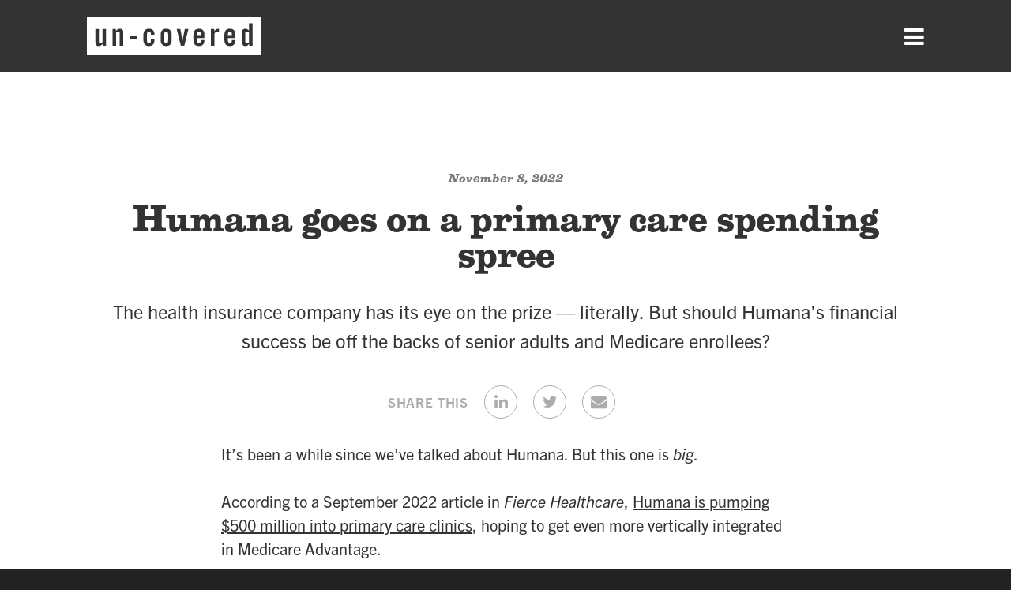

--- FILE ---
content_type: text/html; charset=UTF-8
request_url: https://www.uncovered.health/evidence/humana-goes-on-a-primary-care-spending-spree/
body_size: 11259
content:

<!DOCTYPE html>
<!--[if lt IE 7 ]> <html class="no-js ie6" lang="en"> <![endif]-->
<!--[if IE 7 ]>    <html class="no-js ie7" lang="en"> <![endif]-->
<!--[if IE 8 ]>    <html class="no-js ie8" lang="en"> <![endif]-->
<!--[if IE 9 ]>    <html class="no-js ie9" lang="en"> <![endif]-->
<!--[if (gte IE 9)|!(IE)]> <html class="no-js" lang="en"><![endif]-->
<html lang="en">
<head>

	<meta charset="utf-8" />

			<!-- Google Tag Manager -->
		<script>(function(w,d,s,l,i){w[l]=w[l]||[];w[l].push({'gtm.start':
		new Date().getTime(),event:'gtm.js'});var f=d.getElementsByTagName(s)[0],
		j=d.createElement(s),dl=l!='dataLayer'?'&l='+l:'';j.async=true;j.src=
		'https://www.googletagmanager.com/gtm.js?id='+i+dl;f.parentNode.insertBefore(j,f);
		})(window,document,'script','dataLayer','GTM-TS534HX');</script>
		<!-- End Google Tag Manager -->
	
	<meta http-equiv="x-ua-compatible" content="ie=edge">
<script type="text/javascript">
var gform;gform||(document.addEventListener("gform_main_scripts_loaded",function(){gform.scriptsLoaded=!0}),window.addEventListener("DOMContentLoaded",function(){gform.domLoaded=!0}),gform={domLoaded:!1,scriptsLoaded:!1,initializeOnLoaded:function(o){gform.domLoaded&&gform.scriptsLoaded?o():!gform.domLoaded&&gform.scriptsLoaded?window.addEventListener("DOMContentLoaded",o):document.addEventListener("gform_main_scripts_loaded",o)},hooks:{action:{},filter:{}},addAction:function(o,n,r,t){gform.addHook("action",o,n,r,t)},addFilter:function(o,n,r,t){gform.addHook("filter",o,n,r,t)},doAction:function(o){gform.doHook("action",o,arguments)},applyFilters:function(o){return gform.doHook("filter",o,arguments)},removeAction:function(o,n){gform.removeHook("action",o,n)},removeFilter:function(o,n,r){gform.removeHook("filter",o,n,r)},addHook:function(o,n,r,t,i){null==gform.hooks[o][n]&&(gform.hooks[o][n]=[]);var e=gform.hooks[o][n];null==i&&(i=n+"_"+e.length),gform.hooks[o][n].push({tag:i,callable:r,priority:t=null==t?10:t})},doHook:function(n,o,r){var t;if(r=Array.prototype.slice.call(r,1),null!=gform.hooks[n][o]&&((o=gform.hooks[n][o]).sort(function(o,n){return o.priority-n.priority}),o.forEach(function(o){"function"!=typeof(t=o.callable)&&(t=window[t]),"action"==n?t.apply(null,r):r[0]=t.apply(null,r)})),"filter"==n)return r[0]},removeHook:function(o,n,t,i){var r;null!=gform.hooks[o][n]&&(r=(r=gform.hooks[o][n]).filter(function(o,n,r){return!!(null!=i&&i!=o.tag||null!=t&&t!=o.priority)}),gform.hooks[o][n]=r)}});
</script>

	<meta name="viewport" content="width=device-width, initial-scale=1">
	<meta name="pinterest" content="nopin" />

	<title>Humana goes on a primary care spending spree - Un-covered</title> 
	<link rel="shortcut icon" href="/favicon.ico" type="image/x-icon">
	<link rel="icon" href="/favicon.ico" type="image/x-icon">

			 
   

	<meta name='robots' content='index, follow, max-image-preview:large, max-snippet:-1, max-video-preview:-1' />

	<!-- This site is optimized with the Yoast SEO plugin v18.6 - https://yoast.com/wordpress/plugins/seo/ -->
	<meta name="description" content="Humana is pumping $500 million into primary care clinics, hoping to get even more vertically integrated in Medicare Advantage." />
	<link rel="canonical" href="https://www.uncovered.health/evidence/humana-goes-on-a-primary-care-spending-spree/" />
	<meta property="og:locale" content="en_US" />
	<meta property="og:type" content="article" />
	<meta property="og:title" content="Humana goes on a primary care spending spree - Un-covered" />
	<meta property="og:description" content="Humana is pumping $500 million into primary care clinics, hoping to get even more vertically integrated in Medicare Advantage." />
	<meta property="og:url" content="https://www.uncovered.health/evidence/humana-goes-on-a-primary-care-spending-spree/" />
	<meta property="og:site_name" content="Un-covered" />
	<meta property="article:published_time" content="2022-11-08T16:35:42+00:00" />
	<meta property="article:modified_time" content="2022-11-08T16:36:17+00:00" />
	<meta name="twitter:card" content="summary_large_image" />
	<script type="application/ld+json" class="yoast-schema-graph">{"@context":"https://schema.org","@graph":[{"@type":"WebSite","@id":"https://www.uncovered.health/#website","url":"https://www.uncovered.health/","name":"Un-covered","description":"A Project of the Center for Health and Democracy","potentialAction":[{"@type":"SearchAction","target":{"@type":"EntryPoint","urlTemplate":"https://www.uncovered.health/?s={search_term_string}"},"query-input":"required name=search_term_string"}],"inLanguage":"en-US"},{"@type":"WebPage","@id":"https://www.uncovered.health/evidence/humana-goes-on-a-primary-care-spending-spree/#webpage","url":"https://www.uncovered.health/evidence/humana-goes-on-a-primary-care-spending-spree/","name":"Humana goes on a primary care spending spree - Un-covered","isPartOf":{"@id":"https://www.uncovered.health/#website"},"datePublished":"2022-11-08T16:35:42+00:00","dateModified":"2022-11-08T16:36:17+00:00","author":{"@id":"https://www.uncovered.health/#/schema/person/10f310e2f8fcfbb3dc3d9fc10d16e98e"},"description":"Humana is pumping $500 million into primary care clinics, hoping to get even more vertically integrated in Medicare Advantage.","breadcrumb":{"@id":"https://www.uncovered.health/evidence/humana-goes-on-a-primary-care-spending-spree/#breadcrumb"},"inLanguage":"en-US","potentialAction":[{"@type":"ReadAction","target":["https://www.uncovered.health/evidence/humana-goes-on-a-primary-care-spending-spree/"]}]},{"@type":"BreadcrumbList","@id":"https://www.uncovered.health/evidence/humana-goes-on-a-primary-care-spending-spree/#breadcrumb","itemListElement":[{"@type":"ListItem","position":1,"name":"Home","item":"https://www.uncovered.health/"},{"@type":"ListItem","position":2,"name":"Evidence","item":"https://www.uncovered.health/evidence/"},{"@type":"ListItem","position":3,"name":"Humana goes on a primary care spending spree"}]},{"@type":"Person","@id":"https://www.uncovered.health/#/schema/person/10f310e2f8fcfbb3dc3d9fc10d16e98e","name":"ReviveHealth","sameAs":["https://uncovered.lndo.site"]}]}</script>
	<!-- / Yoast SEO plugin. -->


<link rel='dns-prefetch' href='//ajax.googleapis.com' />
<link rel='dns-prefetch' href='//www.uncovered.health' />
<link rel='dns-prefetch' href='//use.typekit.net' />
<link rel='dns-prefetch' href='//cdnjs.cloudflare.com' />
<link rel='dns-prefetch' href='//s.w.org' />
<link rel="alternate" type="application/rss+xml" title="Un-covered &raquo; Humana goes on a primary care spending spree Comments Feed" href="https://www.uncovered.health/evidence/humana-goes-on-a-primary-care-spending-spree/feed/" />
<link rel='stylesheet' id='wp-block-library-css'  href='https://www.uncovered.health/wp-includes/css/dist/block-library/style.min.css?ver=5.9.3' type='text/css' media='all' />
<style id='global-styles-inline-css' type='text/css'>
body{--wp--preset--color--black: #000000;--wp--preset--color--cyan-bluish-gray: #abb8c3;--wp--preset--color--white: #ffffff;--wp--preset--color--pale-pink: #f78da7;--wp--preset--color--vivid-red: #cf2e2e;--wp--preset--color--luminous-vivid-orange: #ff6900;--wp--preset--color--luminous-vivid-amber: #fcb900;--wp--preset--color--light-green-cyan: #7bdcb5;--wp--preset--color--vivid-green-cyan: #00d084;--wp--preset--color--pale-cyan-blue: #8ed1fc;--wp--preset--color--vivid-cyan-blue: #0693e3;--wp--preset--color--vivid-purple: #9b51e0;--wp--preset--gradient--vivid-cyan-blue-to-vivid-purple: linear-gradient(135deg,rgba(6,147,227,1) 0%,rgb(155,81,224) 100%);--wp--preset--gradient--light-green-cyan-to-vivid-green-cyan: linear-gradient(135deg,rgb(122,220,180) 0%,rgb(0,208,130) 100%);--wp--preset--gradient--luminous-vivid-amber-to-luminous-vivid-orange: linear-gradient(135deg,rgba(252,185,0,1) 0%,rgba(255,105,0,1) 100%);--wp--preset--gradient--luminous-vivid-orange-to-vivid-red: linear-gradient(135deg,rgba(255,105,0,1) 0%,rgb(207,46,46) 100%);--wp--preset--gradient--very-light-gray-to-cyan-bluish-gray: linear-gradient(135deg,rgb(238,238,238) 0%,rgb(169,184,195) 100%);--wp--preset--gradient--cool-to-warm-spectrum: linear-gradient(135deg,rgb(74,234,220) 0%,rgb(151,120,209) 20%,rgb(207,42,186) 40%,rgb(238,44,130) 60%,rgb(251,105,98) 80%,rgb(254,248,76) 100%);--wp--preset--gradient--blush-light-purple: linear-gradient(135deg,rgb(255,206,236) 0%,rgb(152,150,240) 100%);--wp--preset--gradient--blush-bordeaux: linear-gradient(135deg,rgb(254,205,165) 0%,rgb(254,45,45) 50%,rgb(107,0,62) 100%);--wp--preset--gradient--luminous-dusk: linear-gradient(135deg,rgb(255,203,112) 0%,rgb(199,81,192) 50%,rgb(65,88,208) 100%);--wp--preset--gradient--pale-ocean: linear-gradient(135deg,rgb(255,245,203) 0%,rgb(182,227,212) 50%,rgb(51,167,181) 100%);--wp--preset--gradient--electric-grass: linear-gradient(135deg,rgb(202,248,128) 0%,rgb(113,206,126) 100%);--wp--preset--gradient--midnight: linear-gradient(135deg,rgb(2,3,129) 0%,rgb(40,116,252) 100%);--wp--preset--duotone--dark-grayscale: url('#wp-duotone-dark-grayscale');--wp--preset--duotone--grayscale: url('#wp-duotone-grayscale');--wp--preset--duotone--purple-yellow: url('#wp-duotone-purple-yellow');--wp--preset--duotone--blue-red: url('#wp-duotone-blue-red');--wp--preset--duotone--midnight: url('#wp-duotone-midnight');--wp--preset--duotone--magenta-yellow: url('#wp-duotone-magenta-yellow');--wp--preset--duotone--purple-green: url('#wp-duotone-purple-green');--wp--preset--duotone--blue-orange: url('#wp-duotone-blue-orange');--wp--preset--font-size--small: 13px;--wp--preset--font-size--medium: 20px;--wp--preset--font-size--large: 36px;--wp--preset--font-size--x-large: 42px;}.has-black-color{color: var(--wp--preset--color--black) !important;}.has-cyan-bluish-gray-color{color: var(--wp--preset--color--cyan-bluish-gray) !important;}.has-white-color{color: var(--wp--preset--color--white) !important;}.has-pale-pink-color{color: var(--wp--preset--color--pale-pink) !important;}.has-vivid-red-color{color: var(--wp--preset--color--vivid-red) !important;}.has-luminous-vivid-orange-color{color: var(--wp--preset--color--luminous-vivid-orange) !important;}.has-luminous-vivid-amber-color{color: var(--wp--preset--color--luminous-vivid-amber) !important;}.has-light-green-cyan-color{color: var(--wp--preset--color--light-green-cyan) !important;}.has-vivid-green-cyan-color{color: var(--wp--preset--color--vivid-green-cyan) !important;}.has-pale-cyan-blue-color{color: var(--wp--preset--color--pale-cyan-blue) !important;}.has-vivid-cyan-blue-color{color: var(--wp--preset--color--vivid-cyan-blue) !important;}.has-vivid-purple-color{color: var(--wp--preset--color--vivid-purple) !important;}.has-black-background-color{background-color: var(--wp--preset--color--black) !important;}.has-cyan-bluish-gray-background-color{background-color: var(--wp--preset--color--cyan-bluish-gray) !important;}.has-white-background-color{background-color: var(--wp--preset--color--white) !important;}.has-pale-pink-background-color{background-color: var(--wp--preset--color--pale-pink) !important;}.has-vivid-red-background-color{background-color: var(--wp--preset--color--vivid-red) !important;}.has-luminous-vivid-orange-background-color{background-color: var(--wp--preset--color--luminous-vivid-orange) !important;}.has-luminous-vivid-amber-background-color{background-color: var(--wp--preset--color--luminous-vivid-amber) !important;}.has-light-green-cyan-background-color{background-color: var(--wp--preset--color--light-green-cyan) !important;}.has-vivid-green-cyan-background-color{background-color: var(--wp--preset--color--vivid-green-cyan) !important;}.has-pale-cyan-blue-background-color{background-color: var(--wp--preset--color--pale-cyan-blue) !important;}.has-vivid-cyan-blue-background-color{background-color: var(--wp--preset--color--vivid-cyan-blue) !important;}.has-vivid-purple-background-color{background-color: var(--wp--preset--color--vivid-purple) !important;}.has-black-border-color{border-color: var(--wp--preset--color--black) !important;}.has-cyan-bluish-gray-border-color{border-color: var(--wp--preset--color--cyan-bluish-gray) !important;}.has-white-border-color{border-color: var(--wp--preset--color--white) !important;}.has-pale-pink-border-color{border-color: var(--wp--preset--color--pale-pink) !important;}.has-vivid-red-border-color{border-color: var(--wp--preset--color--vivid-red) !important;}.has-luminous-vivid-orange-border-color{border-color: var(--wp--preset--color--luminous-vivid-orange) !important;}.has-luminous-vivid-amber-border-color{border-color: var(--wp--preset--color--luminous-vivid-amber) !important;}.has-light-green-cyan-border-color{border-color: var(--wp--preset--color--light-green-cyan) !important;}.has-vivid-green-cyan-border-color{border-color: var(--wp--preset--color--vivid-green-cyan) !important;}.has-pale-cyan-blue-border-color{border-color: var(--wp--preset--color--pale-cyan-blue) !important;}.has-vivid-cyan-blue-border-color{border-color: var(--wp--preset--color--vivid-cyan-blue) !important;}.has-vivid-purple-border-color{border-color: var(--wp--preset--color--vivid-purple) !important;}.has-vivid-cyan-blue-to-vivid-purple-gradient-background{background: var(--wp--preset--gradient--vivid-cyan-blue-to-vivid-purple) !important;}.has-light-green-cyan-to-vivid-green-cyan-gradient-background{background: var(--wp--preset--gradient--light-green-cyan-to-vivid-green-cyan) !important;}.has-luminous-vivid-amber-to-luminous-vivid-orange-gradient-background{background: var(--wp--preset--gradient--luminous-vivid-amber-to-luminous-vivid-orange) !important;}.has-luminous-vivid-orange-to-vivid-red-gradient-background{background: var(--wp--preset--gradient--luminous-vivid-orange-to-vivid-red) !important;}.has-very-light-gray-to-cyan-bluish-gray-gradient-background{background: var(--wp--preset--gradient--very-light-gray-to-cyan-bluish-gray) !important;}.has-cool-to-warm-spectrum-gradient-background{background: var(--wp--preset--gradient--cool-to-warm-spectrum) !important;}.has-blush-light-purple-gradient-background{background: var(--wp--preset--gradient--blush-light-purple) !important;}.has-blush-bordeaux-gradient-background{background: var(--wp--preset--gradient--blush-bordeaux) !important;}.has-luminous-dusk-gradient-background{background: var(--wp--preset--gradient--luminous-dusk) !important;}.has-pale-ocean-gradient-background{background: var(--wp--preset--gradient--pale-ocean) !important;}.has-electric-grass-gradient-background{background: var(--wp--preset--gradient--electric-grass) !important;}.has-midnight-gradient-background{background: var(--wp--preset--gradient--midnight) !important;}.has-small-font-size{font-size: var(--wp--preset--font-size--small) !important;}.has-medium-font-size{font-size: var(--wp--preset--font-size--medium) !important;}.has-large-font-size{font-size: var(--wp--preset--font-size--large) !important;}.has-x-large-font-size{font-size: var(--wp--preset--font-size--x-large) !important;}
</style>
<link rel='stylesheet' id='typekit-css'  href='//use.typekit.net/lxp8rxk.css?ver=5.9.3' type='text/css' media='all' />
<link rel='stylesheet' id='main_stylesheet-css'  href='https://www.uncovered.health/wp-content/themes/uncovered/assets/css/main.min.css?ver=2.0.4' type='text/css' media='all' />
<link rel='stylesheet' id='fontaweome_stylesheet-css'  href='//cdnjs.cloudflare.com/ajax/libs/font-awesome/4.6.1/css/font-awesome.min.css?ver=4.6.1' type='text/css' media='all' />
<script type='text/javascript' src='//ajax.googleapis.com/ajax/libs/jquery/3.5.1/jquery.min.js?ver=1.11.3' id='jquery_cdn-js'></script>
<script type='text/javascript' src='https://www.uncovered.health/wp-content/themes/uncovered/assets/js/main.min.js?ver=2.0' id='main_js-js'></script>
<link rel="https://api.w.org/" href="https://www.uncovered.health/wp-json/" /><link rel="alternate" type="application/json" href="https://www.uncovered.health/wp-json/wp/v2/posts/1862" />
<link rel='shortlink' href='https://www.uncovered.health/?p=1862' />
<link rel="alternate" type="application/json+oembed" href="https://www.uncovered.health/wp-json/oembed/1.0/embed?url=https%3A%2F%2Fwww.uncovered.health%2Fevidence%2Fhumana-goes-on-a-primary-care-spending-spree%2F" />
<link rel="alternate" type="text/xml+oembed" href="https://www.uncovered.health/wp-json/oembed/1.0/embed?url=https%3A%2F%2Fwww.uncovered.health%2Fevidence%2Fhumana-goes-on-a-primary-care-spending-spree%2F&#038;format=xml" />
		<script>
			document.documentElement.className = document.documentElement.className.replace( 'no-js', 'js' );
		</script>
				<style>
			.no-js img.lazyload { display: none; }
			figure.wp-block-image img.lazyloading { min-width: 150px; }
							.lazyload, .lazyloading { opacity: 0; }
				.lazyloaded {
					opacity: 1;
					transition: opacity 400ms;
					transition-delay: 0ms;
				}
					</style>
				<style type="text/css" id="wp-custom-css">
			.feature_custom ul > li, .feature_custom ol > li {padding-bottom:1rem;}		</style>
		
</head>

	<body id="page-humana-goes-on-a-primary-care-spending-spree" class=" post-type-post ">
</
	<!-- Google Tag Manager (noscript) -->
	<noscript><iframe 
	height="0" width="0" style="display:none;visibility:hidden" data-src="https://www.googletagmanager.com/ns.html?id=GTM-TS534HX" class="lazyload" src="[data-uri]"></iframe></noscript>
	<!-- End Google Tag Manager (noscript) -->

<div id="document" role="document">

	
		<div id="top"></div>

		<div id="skip_to_content"><a href="#content">Skip to Content</a></div>

		<header class="site-header">

			<div class="container">

				<div class="site-header-branding">
					<a href="/" class="logo"><img  alt="Uncovered" width="220" data-src="https://www.uncovered.health/wp-content/themes/uncovered/images/uncovered-logo.svg" class="lazyload" src="[data-uri]" /><noscript><img src="https://www.uncovered.health/wp-content/themes/uncovered/images/uncovered-logo.svg" alt="Uncovered" width="220" /></noscript></a>
				</div>

				<button class="site-header-nav-toggle" title="Menu"><i class="fa fa-bars"></i></button>	

				<nav class="site-header-nav">
					<ul class="site-header-nav-tree">
						<li id="menu-item-653" class="menu-item menu-item-type-post_type menu-item-object-page menu-item-home menu-item-653"><a href="https://www.uncovered.health/">Home</a></li>
<li id="menu-item-983" class="menu-item menu-item-type-post_type_archive menu-item-object-features menu-item-983"><a href="https://www.uncovered.health/features/">Features</a></li>
<li id="menu-item-117" class="menu-item menu-item-type-post_type menu-item-object-page current_page_parent menu-item-117"><a href="https://www.uncovered.health/evidence/">Evidence</a></li>
<li id="menu-item-142" class="menu-item menu-item-type-post_type menu-item-object-page menu-item-142"><a href="https://www.uncovered.health/about/">About</a></li>
<li id="menu-item-1398" class="menu-item menu-item-type-post_type menu-item-object-page menu-item-1398"><a href="https://www.uncovered.health/subscribe/">Subscribe</a></li>
					</ul>
				</nav>

			</div>

		</header>

		

	<main class="site-body" id="content">

	<div class="blog-post-wrapper">
		<div class="container">

			
			<div class="previous-post">
								<h4>Previous</h4>
				<a href="https://www.uncovered.health/evidence/break-out-your-umbrella-weve-got-a-payer-forecast-ahead/" rel="prev">Break out your umbrella — we’ve got a payer forecast ahead.</a>							</div>
		

			<article class="blog-post">
				<header class="blog-post-header">

					<div class="meta">
						<time datetime="">November 8, 2022</time>
					</div>
					
					<h1 class="h1-serif">Humana goes on a primary care spending spree</h1>

										<p class="large">The health insurance company has its eye on the prize — literally. But should Humana’s financial success be off the backs of senior adults and Medicare enrollees?</p>
					
					<div class="sharing">
						<strong>Share This</strong>
						<ul class="sharing-links">
							<li class="linkedin"><a title="Share on LinkedIn" target="_blank" href="https://linkedin.com/shareArticle?mini=true&ro=true&url=https://www.uncovered.health/evidence/humana-goes-on-a-primary-care-spending-spree/&title=Humana goes on a primary care spending spree">Share on LinkedIn</a></li>
							<li class="twitter"><a title="Share on Twitter" target="_blank" href="https://twitter.com/intent/tweet?url=https://www.uncovered.health/evidence/humana-goes-on-a-primary-care-spending-spree/&text=Humana goes on a primary care spending spree">Share on Twitter</a></li>
							<li class="email"><a title="Share via Email" target="_blank" href="mailto:?subject=Check%20out%20this%20article%20from%20Uncovered.health&body=https%3A%2F%2Fwww.uncovered.health%2Fevidence%2Fhumana-goes-on-a-primary-care-spending-spree%2F">Share via Email</a></li>
						</ul>
					</div>

				</header>		

				<div class="blog-post-body">

					<p>It’s been a while since we’ve talked about Humana. But this one is <em>big</em>.</p>
<p>According to a September 2022 article in <em>Fierce Healthcare</em>, <a href="https://www.fiercehealthcare.com/payers/humana-shell-out-550m-buy-clinics-pe-partner">Humana is pumping $500 million into primary care clinics</a>, hoping to get even more vertically integrated in Medicare Advantage.</p>
<p>We’ll back up a bit. Back in 2020, Humana and private equity firm Welsh, Carson, Anderson &amp; Stowe (WCAS) partnered up, investing $800 million toward opening senior-focused primary care centers, called CenterWell Senior Primary Care clinics.</p>
<p>Now, Humana is buying them out — and planning to spend between $450 million and $550 million to purchase 20 of the senior primary care clinics. Apparently, the two entities agreed on an approach to their partnership: either allow Humana to buy out WACS’s stake in the venture (which they are) or allow WCAS to force Humana to do so in stages for the next five to 10 years, according to the article.</p>
<p>Humana expects to have 250 clinics by the end of this year.</p>
<p>But wait, there’s more — Humana and WCAS are also planning to spend $1.2 billion to develop an <em>additional </em>100 senior primary care clinics next year. (Are you adding up the $ like we are?)</p>
<p>So, why is a health insurance company suddenly so interested in collecting clinics like pieces on a Monopoly game board? What’s in it for them?</p>
<p>Oh yeah, silly us. The cold hard cash. No play money here.</p>
<p>We’ll break it down. Humana is a major player in Medicare Advantage, a space where the federal government pays private insurers to manage care for seniors. A space that has been <em>very </em>profitable. In fact, Humana generates some of its largest profits by serving the riskiest and poorest patients: seniors and Medicare enrollees, “proving that <a href="https://www.entrepreneur.com/finance/humana-proves-vertically-integrated-healthcare-works/436360">vertical integration works</a>,” claims <em>Entrepreneur Magazine</em>.</p>
<p>But wait — if the federal government pays private insurers a fixed payment to provide care to Medicare Advantage members, why the spending spree, Humana?</p>
<p>Well, if some vertical integration is good, <a href="https://press.humana.com/news/news-details/2022/Humana-significantly-expands-Medicare-Advantage-health-plan-offerings-in-2023-with-focus-on-greater-value-for-members/default.aspx#gsc.tab=0">then more must be better, right</a>? Apparently.</p>
<p>And for context, Humana has upwards of 8 million Medicare Advantage members. That, combined with its plan of adding 30 to 50 clinics to its 250+ portfolio each year through 2025, it’s clearly going to be the major player in providing and paying for senior care.</p>
<p>Exactly how comfortable is anyone with a single organization playing judge, jury, and executioner on seniors’ medical care?</p>
<p>We wouldn’t be.</p>
<p>And how certain are we that decisions will be made in the best interest of patients rather than shareholders, who have certainly been sitting pretty with Humana’s recent business ventures?</p>
<p>The simple answer is, we don’t.</p>

											<div class="original-article">
							<h2 class="h4" style="margin-bottom: .75rem;">Original Article:</h2>
							<div class="oembed"><a href="http://%20https://www.fiercehealthcare.com/payers/humana-shell-out-550m-buy-clinics-pe-partner">http:// https://www.fiercehealthcare.com/payers/humana-shell-out-550m-buy-clinics-pe-partner</a></div>
						</div>
						

					<div class="blog-post-footer">
						<div class="categories">
							<img   alt="" width="18" data-src="https://www.uncovered.health/wp-content/themes/uncovered/images/lnr-tag.svg" class="tag-icon lazyload" src="[data-uri]" /><noscript><img class="tag-icon" src="https://www.uncovered.health/wp-content/themes/uncovered/images/lnr-tag.svg" alt="" width="18" /></noscript> <a href="https://www.uncovered.health/evidence/categories/industry-control/" rel="category tag">Industry Control</a>, <a href="https://www.uncovered.health/evidence/categories/profits/" rel="category tag">Profits</a>						</div>
						<div class="share">
							<strong>Share This</strong>
							<ul class="sharing-links">
								<li class="linkedin"><a title="Share on LinkedIn" target="_blank" href="https://linkedin.com/shareArticle?mini=true&ro=true&url=https://www.uncovered.health/evidence/humana-goes-on-a-primary-care-spending-spree/&title=Humana goes on a primary care spending spree">Share on LinkedIn</a></li>
								<li class="twitter"><a title="Share on Twitter" target="_blank" href="https://twitter.com/intent/tweet?url=https://www.uncovered.health/evidence/humana-goes-on-a-primary-care-spending-spree/&text=Humana goes on a primary care spending spree">Share on Twitter</a></li>
								<li class="email"><a title="Share via Email" target="_blank" href="mailto:?subject=Check%20out%20this%20article%20from%20Uncovered.health&body=https%3A%2F%2Fwww.uncovered.health%2Fevidence%2Fhumana-goes-on-a-primary-care-spending-spree%2F">Share via Email</a></li>
							</ul>
						</div>
					</div>

				</div>

			</article>

			<div class="next-post">
								<h4>Next</h4>
				<a href="https://www.uncovered.health/evidence/anthem-is-heading-to-court-again/" rel="next">Anthem is heading to court (again)</a>							</div>

		</div>	
	</div>

	
		<section class="layout text-column width-text blog-related">
		<div class="container">
			<h2 class="h3-serif">More Evidence</h2>
			<ul class="blog-related-feed">
									<li>
						<a class="highlight" href="https://www.uncovered.health/evidence/whats-next-for-hospitals-post-big-beautiful-bill/">	
							What&#8217;s Next for Hospitals Post Big Beautiful Bill						</a>	
						<time datetime="">August 11, 2025</time>
					</li>
									<li>
						<a class="highlight" href="https://www.uncovered.health/evidence/the-hidden-hands-in-healthcare-where-profits-are-really-going/">	
							The Hidden Hands in Healthcare: Where Profits Are Really Going						</a>	
						<time datetime="">May 19, 2025</time>
					</li>
									<li>
						<a class="highlight" href="https://www.uncovered.health/evidence/medicaid-and-medicare-cuts-a-feast-for-insurer-greed/">	
							Medicaid and Medicare Cuts: A Feast for Insurer Greed						</a>	
						<time datetime="">March 17, 2025</time>
					</li>
									<li>
						<a class="highlight" href="https://www.uncovered.health/evidence/the-death-of-brian-thompson-a-turning-point-in-payor-provider-negotiations/">	
							The Death of Brian Thompson: A Turning Point in Payor-Provider Negotiations						</a>	
						<time datetime="">March 6, 2025</time>
					</li>
									<li>
						<a class="highlight" href="https://www.uncovered.health/evidence/anthems-invisible-hand/">	
							Anthem’s Invisible Hand?						</a>	
						<time datetime="">November 19, 2024</time>
					</li>
							</ul>
			<!--a class="button button-outline" href="/evidence/">More Evidence <i class="fa fa-angle-right"></i></a></div-->
		</div>	
	</section>
	
	<section class="layout primary-cta" id="primary-cta">
	<div class="container">
		<div class="text">
			<h3 class="h3-serif">Subscribe to Un-covered Essentials</h3>
<p>Insurer policies limit coverage and disrupt patient care, while producing record profits for corporate shareholders. Stay informed with the Un-covered newsletter.</p>
		</div>
		<div class="form">
			<script type="text/javascript"></script>
                <div class='gf_browser_chrome gform_wrapper gform_legacy_markup_wrapper' id='gform_wrapper_2' ><form method='post' enctype='multipart/form-data'  id='gform_2'  action='/evidence/humana-goes-on-a-primary-care-spending-spree/' >
                        <div class='gform_body gform-body'><ul id='gform_fields_2' class='gform_fields top_label form_sublabel_below description_below'><li id="field_2_5"  class="gfield gfield--width-full gfield_contains_required field_sublabel_below field_description_below gfield_visibility_visible"  data-js-reload="field_2_5"><label class='gfield_label' for='input_2_5' >First Name<span class="gfield_required"><span class="gfield_required gfield_required_asterisk">*</span></span></label><div class='ginput_container ginput_container_text'><input name='input_5' id='input_2_5' type='text' value='' class='large'    placeholder='First Name' aria-required="true" aria-invalid="false"   /> </div></li><li id="field_2_6"  class="gfield gfield--width-full gfield_contains_required field_sublabel_below field_description_below gfield_visibility_visible"  data-js-reload="field_2_6"><label class='gfield_label' for='input_2_6' >Last Name<span class="gfield_required"><span class="gfield_required gfield_required_asterisk">*</span></span></label><div class='ginput_container ginput_container_text'><input name='input_6' id='input_2_6' type='text' value='' class='large'    placeholder='Last Name' aria-required="true" aria-invalid="false"   /> </div></li><li id="field_2_3"  class="gfield gfield_contains_required field_sublabel_below field_description_below gfield_visibility_visible"  data-js-reload="field_2_3"><label class='gfield_label' for='input_2_3' >Email Address<span class="gfield_required"><span class="gfield_required gfield_required_asterisk">*</span></span></label><div class='ginput_container ginput_container_email'>
                            <input name='input_3' id='input_2_3' type='text' value='' class='large'   placeholder='Email Address' aria-required="true" aria-invalid="false"  />
                        </div></li><li id="field_2_7"  class="gfield gfield--width-full gfield_contains_required field_sublabel_below field_description_below gfield_visibility_visible"  data-js-reload="field_2_7"><label class='gfield_label' for='input_2_7' >Zip Code<span class="gfield_required"><span class="gfield_required gfield_required_asterisk">*</span></span></label><div class='ginput_container ginput_container_number'><input name='input_7' id='input_2_7' type='text'    value='' class='large'    placeholder='Zip Code' aria-required="true" aria-invalid="false"  /></div></li></ul></div>
        <div class='gform_footer top_label'> <input type='submit' id='gform_submit_button_2' class='gform_button button' value='Submit'  onclick='if(window["gf_submitting_2"]){return false;}  window["gf_submitting_2"]=true;  ' onkeypress='if( event.keyCode == 13 ){ if(window["gf_submitting_2"]){return false;} window["gf_submitting_2"]=true;  jQuery("#gform_2").trigger("submit",[true]); }' /> 
            <input type='hidden' class='gform_hidden' name='is_submit_2' value='1' />
            <input type='hidden' class='gform_hidden' name='gform_submit' value='2' />
            
            <input type='hidden' class='gform_hidden' name='gform_unique_id' value='' />
            <input type='hidden' class='gform_hidden' name='state_2' value='WyJbXSIsIjg0YWQ1MjExYjczYmU1NzU0OTRmODc5NzJlZDZlNmE0Il0=' />
            <input type='hidden' class='gform_hidden' name='gform_target_page_number_2' id='gform_target_page_number_2' value='0' />
            <input type='hidden' class='gform_hidden' name='gform_source_page_number_2' id='gform_source_page_number_2' value='1' />
            <input type='hidden' name='gform_field_values' value='' />
            
        </div>
                        </form>
                        </div>
		</div>
	</div>
</section>



	</main>


	<footer class="site-footer" role="contentinfo">
		<div class="container">

			<div class="site-footer-branding">
				<a href="/">
					<img  alt="ReviveHealth" width="260" data-src="https://www.uncovered.health/wp-content/themes/uncovered/images/uncovered-logo.svg" class="lazyload" src="[data-uri]" /><noscript><img src="https://www.uncovered.health/wp-content/themes/uncovered/images/uncovered-logo.svg" alt="ReviveHealth" width="260" /></noscript>
				</a>
				<div class="site-footer-legal">&copy; 2024</div>	
			</div>	

			<div class="site-footer-nav">

				<ul class="site-footer-nav-tree">
					<li id="menu-item-982" class="menu-item menu-item-type-post_type_archive menu-item-object-features menu-item-982"><a href="https://www.uncovered.health/features/">Features</a></li>
<li id="menu-item-212" class="menu-item menu-item-type-post_type menu-item-object-page current_page_parent menu-item-212"><a href="https://www.uncovered.health/evidence/">Evidence</a></li>
<li id="menu-item-213" class="menu-item menu-item-type-post_type menu-item-object-page menu-item-213"><a href="https://www.uncovered.health/about/">About</a></li>
<li id="menu-item-1397" class="menu-item menu-item-type-post_type menu-item-object-page menu-item-1397"><a href="https://www.uncovered.health/subscribe/">Subscribe</a></li>
				</ul>

			</div>


			<div class="site-footer-contact">

				<h4>GET IN TOUCH WITH US</h4>
<p>Have an industry insight to share? Send us an email at <a href="mailto:info@uncovered.health">info@uncovered.health</a></p>

				<div class="social">
											<a target="_blank" href="https://twitter.com/UncoveredHealth" title="Twitter"><i class="fa fa-twitter"></i></a>
																<a target="_blank" href="https://www.linkedin.com/showcase/72477023/" title="LinkedIn"><i class="fa fa-linkedin"></i></a>
									</div>

			</div>

		</div>
	</footer>

</div>


<script type='text/javascript' src='https://www.uncovered.health/wp-content/plugins/wp-smushit/app/assets/js/smush-lazy-load.min.js?ver=3.9.5' id='smush-lazy-load-js'></script>
<script type='text/javascript' src='https://www.uncovered.health/wp-includes/js/dist/vendor/regenerator-runtime.min.js?ver=0.13.9' id='regenerator-runtime-js'></script>
<script type='text/javascript' src='https://www.uncovered.health/wp-includes/js/dist/vendor/wp-polyfill.min.js?ver=3.15.0' id='wp-polyfill-js'></script>
<script type='text/javascript' src='https://www.uncovered.health/wp-includes/js/dist/dom-ready.min.js?ver=ecda74de0221e1c2ce5c57cbb5af09d5' id='wp-dom-ready-js'></script>
<script type='text/javascript' src='https://www.uncovered.health/wp-includes/js/dist/hooks.min.js?ver=1e58c8c5a32b2e97491080c5b10dc71c' id='wp-hooks-js'></script>
<script type='text/javascript' src='https://www.uncovered.health/wp-includes/js/dist/i18n.min.js?ver=30fcecb428a0e8383d3776bcdd3a7834' id='wp-i18n-js'></script>
<script type='text/javascript' id='wp-i18n-js-after'>
wp.i18n.setLocaleData( { 'text direction\u0004ltr': [ 'ltr' ] } );
</script>
<script type='text/javascript' id='wp-a11y-js-translations'>
( function( domain, translations ) {
	var localeData = translations.locale_data[ domain ] || translations.locale_data.messages;
	localeData[""].domain = domain;
	wp.i18n.setLocaleData( localeData, domain );
} )( "default", { "locale_data": { "messages": { "": {} } } } );
</script>
<script type='text/javascript' src='https://www.uncovered.health/wp-includes/js/dist/a11y.min.js?ver=68e470cf840f69530e9db3be229ad4b6' id='wp-a11y-js'></script>
<script type='text/javascript' src='https://www.uncovered.health/wp-includes/js/jquery/jquery.min.js?ver=3.6.0' id='jquery-core-js'></script>
<script type='text/javascript' src='https://www.uncovered.health/wp-includes/js/jquery/jquery-migrate.min.js?ver=3.3.2' id='jquery-migrate-js'></script>
<script type='text/javascript' defer='defer' src='https://www.uncovered.health/wp-content/plugins/gravityforms/js/jquery.json.min.js?ver=2.6.1' id='gform_json-js'></script>
<script type='text/javascript' id='gform_gravityforms-js-extra'>
/* <![CDATA[ */
var gform_i18n = {"datepicker":{"days":{"monday":"Mon","tuesday":"Tue","wednesday":"Wed","thursday":"Thu","friday":"Fri","saturday":"Sat","sunday":"Sun"},"months":{"january":"January","february":"February","march":"March","april":"April","may":"May","june":"June","july":"July","august":"August","september":"September","october":"October","november":"November","december":"December"},"firstDay":1,"iconText":"Select date"}};
var gf_legacy_multi = [];
var gform_gravityforms = {"strings":{"invalid_file_extension":"This type of file is not allowed. Must be one of the following:","delete_file":"Delete this file","in_progress":"in progress","file_exceeds_limit":"File exceeds size limit","illegal_extension":"This type of file is not allowed.","max_reached":"Maximum number of files reached","unknown_error":"There was a problem while saving the file on the server","currently_uploading":"Please wait for the uploading to complete","cancel":"Cancel","cancel_upload":"Cancel this upload","cancelled":"Cancelled"},"vars":{"images_url":"https:\/\/www.uncovered.health\/wp-content\/plugins\/gravityforms\/images"}};
var gf_global = {"gf_currency_config":{"name":"U.S. Dollar","symbol_left":"$","symbol_right":"","symbol_padding":"","thousand_separator":",","decimal_separator":".","decimals":2,"code":"USD"},"base_url":"https:\/\/www.uncovered.health\/wp-content\/plugins\/gravityforms","number_formats":[],"spinnerUrl":"https:\/\/www.uncovered.health\/wp-content\/plugins\/gravityforms\/images\/spinner.svg","strings":{"newRowAdded":"New row added.","rowRemoved":"Row removed","formSaved":"The form has been saved.  The content contains the link to return and complete the form."}};
/* ]]> */
</script>
<script type='text/javascript' defer='defer' src='https://www.uncovered.health/wp-content/plugins/gravityforms/js/gravityforms.min.js?ver=2.6.1' id='gform_gravityforms-js'></script>
<script type='text/javascript' defer='defer' src='https://www.uncovered.health/wp-content/plugins/gravityforms/js/placeholders.jquery.min.js?ver=2.6.1' id='gform_placeholder-js'></script>
<script type="text/javascript">
gform.initializeOnLoaded( function() { jQuery(document).on('gform_post_render', function(event, formId, currentPage){if(formId == 2) {if(typeof Placeholders != 'undefined'){
                        Placeholders.enable();
                    }} } );jQuery(document).bind('gform_post_conditional_logic', function(event, formId, fields, isInit){} ) } );
</script>
<script type="text/javascript">
gform.initializeOnLoaded( function() { jQuery(document).trigger('gform_post_render', [2, 1]) } );
</script>

</body>
</html>

--- FILE ---
content_type: text/css
request_url: https://www.uncovered.health/wp-content/themes/uncovered/assets/css/main.min.css?ver=2.0.4
body_size: 12698
content:
abbr, address, article, aside, audio, b, blockquote, body, body div, caption, cite, code, dd, del, details, dfn, dl, dt, em, fieldset, figure, footer, form, h1, h2, h3, h4, h5, h6, header, html, i, iframe, img, ins, kbd, label, legend, li, mark, menu, nav, object, ol, p, pre, q, samp, section, small, span, strong, sub, summary, sup, table, tbody, td, tfoot, th, thead, time, tr, ul, var, video {
  margin: 0;
  padding: 0;
  border: 0;
  font-size: 100%;
  vertical-align: baseline;
  background: 0 0;
}

article, aside, details, figure, footer, header, nav, section, summary {
  display: block;
}

embed, img, object {
  max-width: 100%;
}

html {
  overflow-y: scroll;
}

nav ul {
  list-style: none;
}

blockquote, q {
  quotes: none;
}

blockquote:after, blockquote:before, q:after, q:before {
  content: "";
  content: none;
}

a {
  margin: 0;
  padding: 0;
  font-size: 100%;
  vertical-align: baseline;
  background: 0 0;
}

del {
  text-decoration: line-through;
}

abbr[title], dfn[title] {
  border-bottom: none;
  cursor: help;
}

meter {
  -webkit-appearance: none;
}

table {
  border-collapse: collapse;
  border-spacing: 0;
}

th {
  font-weight: 700;
  vertical-align: bottom;
}

td {
  font-weight: 400;
}

hr {
  display: block;
  height: 1px;
  border: 0;
  border-top: 1px solid #ccc;
  margin: 1em 0;
  padding: 0;
}

input, select {
  vertical-align: middle;
}

pre {
  white-space: pre;
  white-space: pre-wrap;
  white-space: pre-line;
  word-wrap: break-word;
}

input[type=radio] {
  vertical-align: text-bottom;
}

input[type=checkbox] {
  vertical-align: bottom;
}

.ie7 input[type=checkbox] {
  vertical-align: baseline;
}

.ie6 input {
  vertical-align: text-bottom;
}

input, select, textarea {
  font: 99% sans-serif;
}

table {
  font: 100%;
}

small {
  font-size: 85%;
}

strong {
  font-weight: 700;
}

td, td img {
  vertical-align: top;
}

sub, sup {
  font-size: 75%;
  line-height: 0;
  position: relative;
}

sup {
  top: -0.5em;
}

sub {
  bottom: -0.25em;
}

code, kbd, pre, samp {
  font-family: monospace, sans-serif;
}

.clickable, button, input[type=button], input[type=file], input[type=submit], label {
  cursor: pointer;
}

button, input, select, textarea {
  margin: 0;
}

button, input[type=button] {
  width: auto;
  overflow: visible;
}

.ie7 img {
  -ms-interpolation-mode: bicubic;
}

html {
  box-sizing: border-box;
  background: #fff;
  background-size: 100% auto;
  font-size: 20px;
  background-color: #222;
}

*,
*:before,
*:after {
  box-sizing: inherit;
}

body {
  text-rendering: optimizeLegibility;
  -webkit-font-smoothing: antialiased;
  -moz-osx-font-smoothing: grayscale;
  -webkit-text-size-adjust: none;
  line-height: 1.5rem;
  font-family: "trade-gothic-next", "helvetica neue", arial, helvetica, sans-serif;
  font-size: 20px;
  color: #333;
  background: #fff;
}
@media (max-width: 640px) {
  body {
    font-size: 18px;
  }
}

div.container {
  max-width: 1220px;
  margin: 0 auto;
  padding-left: 80px;
  padding-right: 80px;
}
@media (max-width: 940px) {
  div.container {
    padding-left: 40px;
    padding-right: 40px;
  }
}
@media (max-width: 480px) {
  div.container {
    padding-left: 25px;
    padding-right: 25px;
  }
}

a {
  color: #333;
  transition: color 0.3s ease;
}
a.highlight {
  -webkit-text-decoration-color: rgba(206, 180, 107, 0.3);
          text-decoration-color: rgba(206, 180, 107, 0.3);
  text-decoration-thickness: 25%;
  -webkit-text-decoration-skip-ink: none;
          text-decoration-skip-ink: none;
  text-underline-offset: -20%;
  transition: all 0.3s ease;
}
a:hover {
  color: #333;
}
a.button {
  cursor: pointer;
  text-decoration: none;
  background-color: #333;
  color: #fff;
  -webkit-appearance: none;
  border-radius: 0;
  text-decoration: none;
  cursor: pointer;
  border: none;
  margin: 0;
  text-align: center;
  position: relative;
  overflow: hidden;
  position: relative;
  font-weight: bold;
  padding: 0.7rem 1.5rem 0.8rem;
  border-radius: 6px;
  text-transform: uppercase;
  letter-spacing: 0.05em;
  display: inline-block;
}
a.button-reversed {
  background-color: #fff;
  color: #333;
}
a.button-outline {
  background-color: transparent;
  border: 2px solid;
  color: inherit;
  font-family: "trade-gothic-next", "helvetica neue", arial, helvetica, sans-serif;
  padding: 0.5rem 2rem 0.6rem;
  transition: all 0.3s ease;
}
a.button-outline:hover {
  color: #333;
  background-color: #fff;
}
a.button-white {
  border-color: #fff;
  color: #fff;
}
h1 {
  font-size: 2.48832em;
  line-height: 2.25rem;
  font-weight: bold;
  margin-bottom: 1.5rem;
}

h2, .h2, h3, .h3, h4, .h4, h5, .h5 {
  font-weight: bold;
  margin-bottom: 1.5rem;
  line-height: 1.5rem;
}
h2:last-child, .h2:last-child, h3:last-child, .h3:last-child, h4:last-child, .h4:last-child, h5:last-child, .h5:last-child {
  margin-bottom: 0;
}

h2, .h2 {
  font-size: 1.44em;
  line-height: 1.875rem;
}

h3, .h3 {
  font-size: 1.2em;
}

h4, .h4 {
  font-size: 1em;
}

h5, .h5 {
  font-size: 0.8333333333em;
  line-height: 1.5rem;
}

.h1-serif, .h2-serif, .h3-serif, .h4-serif, .h5-serif {
  font-family: "egizio-urw", georgia, serif;
  letter-spacing: -0.02em;
  font-weight: 900;
}
.h1-serif:last-child, .h2-serif:last-child, .h3-serif:last-child, .h4-serif:last-child, .h5-serif:last-child {
  margin-bottom: 0;
}

.h2-serif {
  font-size: 1.44em;
  line-height: 2.25rem;
}
.h2-serif a {
  text-decoration: none;
}

.h3-serif {
  font-size: 1.44em;
  line-height: 1.875rem;
}

.h4-serif {
  font-size: 1em;
}

.text-knockout {
  display: inline;
  padding: 8px 0;
  box-shadow: 10px 0 0 0 #fff, -10px 0 0 0 #fff;
  background-color: #fff;
}

cite {
  font-style: normal;
}

p {
  margin-bottom: 1.5rem;
}
p.xl {
  font-size: 1.44em;
  line-height: 2.25rem;
  margin-bottom: 2.25rem;
}
p.xl:last-child {
  margin-bottom: 0.75rem;
}
p.large {
  font-size: 1.2em;
  line-height: 1.875rem;
  margin-bottom: 1.875rem;
}
p.large:last-child {
  margin-bottom: 0.75rem;
}
p.small {
  font-size: 1.2em;
}
p.footnote {
  font-size: 1.2em;
  opacity: 0.83;
}

ul, ol {
  margin: 1.5rem 0 1.5rem 1.8em;
}
ul.pad-items li, ol.pad-items li {
  margin-bottom: 1.5rem;
}

hr {
  height: 1px;
  padding: 0;
  margin: 3rem 0;
  background-color: #000;
  border: none;
}

img {
  height: auto !important;
}
img.alignnone {
  height: auto !important;
  margin-bottom: 1.5rem;
}
img.alignleft {
  float: left;
  height: auto !important;
  margin-right: 1.2em;
  margin-bottom: 0.75rem;
  max-width: 50%;
}
img.alignright {
  float: right;
  height: auto !important;
  margin-left: 1.2em;
  margin-bottom: 0.75rem;
  max-width: 50%;
}
img.aligncenter {
  height: auto !important;
  margin: 0 auto 0.75rem;
  display: block;
}

.page-body img {
  height: auto !important;
}

ul.menu {
  margin: 0;
}

blockquote {
  margin-bottom: 2.25rem;
  border-left: 1px solid;
  padding-left: 1.5rem;
}
blockquote:first-child {
  margin-top: 0;
}
blockquote:last-child {
  margin-bottom: 0;
}
blockquote p {
  font-size: 1.44em;
  line-height: 1.875rem;
  font-family: "egizio-urw", georgia, serif;
  font-weight: 900;
  font-style: italic;
}
blockquote cite, blockquote + cite {
  display: block;
  font-style: normal;
}

.iframe-wrapper {
  position: relative;
  z-index: 10;
  width: 100%;
  padding-top: 56%;
  overflow: hidden;
  margin-bottom: 2.25rem;
}
.iframe-wrapper:last-child {
  margin-bottom: 0;
}
.iframe-wrapper iframe {
  position: absolute;
  left: 0;
  top: 0;
  right: 0;
  bottom: 0;
  width: 100%;
  height: 100%;
  overflow: hidden;
}

.oembed iframe[src^="https://www.nytimes.com"] {
  width: 440px;
  max-width: 100%;
  min-height: 528px;
  margin: 0 auto;
  display: block;
}
.oembed iframe.ee-iframe {
  width: 100%;
  display: block;
}

h2.display-posts-title {
  padding-top: 1.5rem;
  margin-bottom: 0.75rem;
  line-height: 1.5rem;
  font-size: 0.8333333333em;
  text-transform: uppercase;
  border-top: 1px solid #666;
}

ul.display-posts-listing {
  margin-top: 0.75rem;
  margin-bottom: 3.375rem;
}

div.table-wrapper {
  overflow-x: auto;
  /*position: relative;

  &:after {
  	content: " ";
  	position: absolute;
  	top: 0;
  	right: 0;
  	height: 100%;
  	width: 40px;
  	background: linear-gradient(90deg, rgba(255,255,255,0) 0%, rgba(255,255,255,1) 100%);
  }*/
}

table.formatted {
  text-align: left;
}
table.formatted caption {
  font-weight: bold;
  font-size: 1.2em;
  margin-bottom: 0.75rem;
}
table.formatted td, table.formatted th {
  border: 1px solid #ccc;
  padding: 0.5em;
  font-size: 0.8333333333em;
  line-height: 1.2em;
  vertical-align: middle;
}
table.formatted thead th {
  text-align: center;
  vertical-align: middle;
  background-color: #333;
  color: #fff;
  border-color: #333;
}
table.formatted tbody tr:nth-child(odd) {
  background-color: #f6f6f6;
}
.says, .screen-reader-text {
  clip: rect(1px, 1px, 1px, 1px);
  height: 1px;
  overflow: hidden;
  position: absolute !important;
  width: 1px;
  word-wrap: normal !important;
}

#skip_to_content a {
  position: absolute;
  left: -10000em;
  top: auto;
  width: 1px;
  height: 1px;
  overflow: hidden;
  background-color: rgba(255, 255, 255, 0.75);
  padding: 0.375rem 0;
  text-decoration: none;
  font-weight: bold;
  text-align: center;
}
#skip_to_content a:after {
  font-family: FontAwesome;
  font-style: normal;
  font-weight: normal;
  -webkit-font-smoothing: antialiased;
  -moz-osx-font-smoothing: grayscale;
  content: "\f175";
  margin-left: 0.3em;
}
#skip_to_content a:focus {
  left: 50%;
  width: 10em;
  height: auto;
  margin-left: -5em;
  outline: 2px solid rgba(51, 51, 51, 0.5);
}

/*
@media screen and (min-width: 783px) {
	body.admin-bar header.site-header {
		top: 32px;
	}
}

@media screen and (max-width: 782px) {
	body.admin-bar header.site-header {
		top: 46px;
		position: absolute;
	}
}*/
header.site-header {
  background-color: #333;
  position: relative;
}
header.site-header .container {
  display: flex;
  justify-content: space-between;
  align-items: center;
}
header.site-header a {
  text-decoration: none;
}
header.site-header .back_link {
  font-size: 0.83em;
}

.site-header-branding {
  max-width: 66%;
}
.site-header-branding a {
  display: block;
}
.site-header-branding .logo {
  display: block;
}
.site-header-branding .logo img {
  display: block;
  max-width: 100%;
}

.site-header-nav-toggle {
  -webkit-appearance: none;
  background-color: transparent;
  border: none;
  color: #fff;
  font-family: inherit;
  padding: 1.5rem 0;
  line-height: 1.5rem;
  font-size: 1.44em;
  text-transform: uppercase;
  -webkit-touch-callout: none;
  -webkit-user-select: none;
  -moz-user-select: none;
  -ms-user-select: none;
  user-select: none;
}
.site-header-nav-toggle:focus {
  outline: none !important;
}
@media (min-width: 1301px) {
  .site-header-nav-toggle {
    display: none;
  }
}

@media (min-width: 1301px) {
  .site-header-nav {
    display: block !important;
  }
  .site-header-nav a {
    color: #fff;
  }
  .site-header-nav > ul {
    margin: 0;
    padding: 0;
    display: flex;
    align-items: center;
  }
  .site-header-nav > ul > li {
    position: relative;
    /*&:last-child {
    	a {
    		background-color: #fff;
    		color: $text-color;
    		opacity: 1;
    		padding: vr(.3) 1.2em vr(.35);
    		border-radius: 4px;
    		text-transform: uppercase;
    		letter-spacing: 0.05em;
    		font-size: .83em;
    	}
    }*/
  }
  .site-header-nav > ul > li + li {
    margin-left: 2.1em;
  }
  .site-header-nav > ul > li > a {
    display: block;
    font-size: 0.83em;
    padding: 1.25rem 0;
    text-transform: uppercase;
    letter-spacing: 0.05em;
    position: relative;
    font-weight: bold;
  }
  .site-header-nav > ul > li:hover > a {
    opacity: 1;
  }
  .site-header-nav > ul > li.current-menu-item > a {
    font-weight: bold;
    color: #CEB46B;
    /*&:before {
    	content: " ";
    	width: 100%;
    	border-top: 8px solid;
    	top: 0;
    	position: absolute;
    }*/
  }
  .site-header-nav > ul ul.sub-menu {
    margin: 0 0 0 -24px;
    padding: 0;
    list-style: none;
    background-color: #333;
    position: absolute;
    display: none;
    min-width: 200px;
  }
  .site-header-nav > ul ul.sub-menu a {
    color: #fff;
    display: block;
    padding: 0.375rem 24px;
    line-height: 2rem;
    font-size: 0.9em;
    white-space: nowrap;
  }
  .site-header-nav > ul ul.sub-menu a:hover {
    background-color: rgba(255, 255, 255, 0.1);
  }
}
@media (max-width: 1300px) {
  .site-header-nav {
    display: none;
    position: absolute;
    left: 0;
    top: 100%;
    width: 100%;
    background-color: #333;
    z-index: 900;
    text-align: center;
  }
  .site-header-nav a {
    color: #fff;
    display: block;
    opacity: 0.6;
    font-weight: bold;
    position: relative;
    padding: 0.75rem 80px;
  }
  .site-header-nav > ul {
    padding: 0.75rem 0 1.5rem;
    margin: 0;
  }
  .site-header-nav > ul > li > a {
    font-size: 1.1em;
  }
  .site-header-nav ul ul {
    display: none;
  }
  .site-header-nav li.current-menu-item > a {
    font-weight: bold;
    opacity: 1;
  }
  .site-header-nav li.current-menu-item > a:before {
    content: " ";
    height: 100%;
    border-left: 6px solid;
    top: 0;
    left: 0;
    position: absolute;
  }
  .site-header-nav ul ul {
    margin: 0;
    padding: 0;
  }
  .site-header-nav ul ul a {
    text-transform: none;
    padding-left: 100px;
  }
}
@media (max-width: 940px) {
  .site-header-nav a {
    padding-left: 40px;
    padding-right: 40px;
  }
  .site-header-nav ul ul a {
    padding-left: 50px;
  }
}

main.site-body {
  text-align: center;
}

footer.site-footer {
  background-color: #333;
  color: #fff;
  padding: 2.25rem 0 4.5rem;
}
footer.site-footer a {
  color: #fff;
}
@media (min-width: 941px) {
  footer.site-footer .container {
    display: flex;
    justify-content: space-between;
  }
  footer.site-footer .container > * {
    width: 33.33%;
  }
}
@media (max-width: 940px) {
  footer.site-footer {
    text-align: center;
  }
  footer.site-footer .container {
    display: flex;
    flex-direction: column;
  }
}

div.site-footer-nav {
  margin-bottom: 1.5rem;
}
div.site-footer-nav a {
  color: #fff;
  font-weight: bold;
  text-decoration: none;
}
div.site-footer-nav ul {
  list-style: none;
  margin: 0;
}
div.site-footer-nav ul li {
  margin-bottom: 0.75rem;
}

div.site-footer-contact h4, div.site-footer-contact p {
  margin-bottom: 0.75rem;
}
div.site-footer-contact p {
  font-size: 0.8333333333em;
  opacity: 0.5;
}
div.site-footer-contact .social a {
  color: #fff;
  text-decoration: none;
  border: 1px solid;
  border-radius: 50%;
  display: inline-block;
  width: 2.25rem;
  height: 2.25rem;
  line-height: 1.95rem;
  text-align: center;
  font-size: 1em;
  margin-right: 0.3em;
}

div.site-footer-legal {
  font-size: 0.6944444444em;
  opacity: 0.5;
  margin-bottom: 1.5rem;
}

div.share-links {
  margin: 1.5rem 0;
}
div.share-links strong {
  margin-right: 0.6em;
  text-transform: uppercase;
  font-size: 0.83em;
}
div.share-links ul {
  margin: 0;
  list-style: none;
  display: inline-block;
  vertical-align: middle;
}
div.share-links ul li {
  display: inline-block;
  margin: 0 4px;
}
div.share-links ul li a {
  display: block;
  width: 40px;
  height: 40px;
  line-height: 36px;
  overflow: hidden;
  border: 2px solid;
  text-align: center;
  border-radius: 50%;
  font-size: 1em;
  text-decoration: none;
  color: inherit;
}
div.share-links ul li a:hover {
  opacity: 1;
}
div.share-links ul li.twitter a:before {
  font-family: FontAwesome;
  font-style: normal;
  font-weight: normal;
  -webkit-font-smoothing: antialiased;
  -moz-osx-font-smoothing: grayscale;
  content: "\f099";
  display: block;
}
div.share-links ul li.linkedin a:before {
  font-family: FontAwesome;
  font-style: normal;
  font-weight: normal;
  -webkit-font-smoothing: antialiased;
  -moz-osx-font-smoothing: grayscale;
  content: "\f0e1";
  display: block;
}
div.share-links ul li.email a:before {
  font-family: FontAwesome;
  font-style: normal;
  font-weight: normal;
  -webkit-font-smoothing: antialiased;
  -moz-osx-font-smoothing: grayscale;
  content: "\f0e0";
  display: block;
}

.layout.width-text {
  max-width: 880px;
  margin-left: auto;
  margin-right: auto;
}
.layout.width-wide {
  max-width: 1200px;
  margin-left: auto;
  margin-right: auto;
}
.layout.page-header {
  padding-top: 3.75rem;
  margin-bottom: 1.5rem;
  text-align: left;
}
.layout.page-header .breadcrumb {
  display: inline-block;
  font-size: 0.83em;
  margin-bottom: 0.375rem;
}
.layout.page-header .breadcrumb:after {
  font-family: FontAwesome;
  font-style: normal;
  font-weight: normal;
  -webkit-font-smoothing: antialiased;
  -moz-osx-font-smoothing: grayscale;
  content: "\f105";
  margin-left: 0.3em;
}
.layout.page-header .breadcrumb a {
  font-weight: bold;
  text-transform: uppercase;
  letter-spacing: 0.1em;
}
.layout.page-header h1 {
  margin: 0;
}
.layout.page-header .page-header-intro {
  margin: 0.75rem auto 0;
}
.layout.page-header .category-description {
  margin: 0.75rem auto 3rem;
  padding-bottom: 1.5rem;
  border-bottom: 1px solid #ddd;
}
.layout.page-header .category-description p {
  font-size: 1.2em;
  line-height: 1.6875rem;
}
.layout.page-header .category-description *:last-child {
  margin-bottom: 0;
}

.layout.homepage-hero {
  padding: 7.5rem 0 10.5rem;
  background-color: #000;
  color: #fff;
  background-size: cover;
  background-repeat: no-repeat;
  background-position: center center;
}
@media (max-width: 1300px) {
  .layout.homepage-hero {
    padding: 4.5rem 0 9rem;
  }
}
.layout.homepage-hero .container {
  text-align: left;
}
.layout.text-column {
  margin-bottom: 6rem;
  text-align: left;
}

.layout.two-columns {
  text-align: left;
  margin-bottom: 6rem;
}
@media (min-width: 941px) {
  .layout.two-columns .container {
    display: flex;
    justify-content: space-between;
  }
  .layout.two-columns .container > section {
    width: 47%;
  }
}
@media (max-width: 940px) {
  .layout.two-columns .column-1 {
    margin-bottom: 3rem;
  }
}

.layout.image {
  margin-bottom: 6rem;
}
.layout.image img {
  display: block;
  margin: 0 auto;
}
.layout.image.width-full img {
  width: 100%;
  height: auto !important;
}

.layout.video {
  margin-bottom: 6rem;
}

.layout.accordions {
  text-align: left;
  margin-bottom: 4.5rem;
}

.accordion {
  background-color: #333;
  color: #fff;
  margin-bottom: 1px;
  background-position: right top;
  background-size: 50% auto;
  background-repeat: no-repeat;
  transition: background-size 200ms;
}
.accordion.open {
  background-size: 100% auto;
}
.accordion a {
  color: #fff;
}
.accordion + .accordion {
  border-top: none;
}
.accordion .accordion-heading {
  cursor: pointer;
  -webkit-touch-callout: none;
  -webkit-user-select: none;
  -moz-user-select: none;
  -ms-user-select: none;
  user-select: none;
  transition: color 0.3s ease;
  margin: 0;
  padding: 0.99rem 1.5rem;
  font-size: 1.2em;
  display: flex;
  align-items: center;
  font-family: "egizio-urw", georgia, serif;
}
.accordion .accordion-heading span.number {
  border: 1px solid;
  border-radius: 50px;
  width: 1.5rem;
  height: 1.5rem;
  text-align: center;
  line-height: 1.35rem;
  font-size: 1rem;
  margin-right: 0.6em;
}
.accordion .accordion-heading .fa {
  -webkit-transform-origin: 50% 50%;
          transform-origin: 50% 50%;
  text-align: center;
  transition: -webkit-transform 0.2s ease;
  transition: transform 0.2s ease;
  transition: transform 0.2s ease, -webkit-transform 0.2s ease;
  -webkit-transform: rotate(0deg);
          transform: rotate(0deg);
  margin-left: 0.3em;
  font-size: 0.6944444444em;
}
.accordion.open .accordion-heading .fa {
  -webkit-transform: rotate(180deg);
          transform: rotate(180deg);
}
.accordion-content {
  display: none;
  padding: 1px 3.75rem 1px;
}
@media (max-width: 640px) {
  .accordion-content {
    padding: 1px 1.125rem 1px;
  }
}
.layout.section-intro {
  margin-bottom: 2.25rem;
}
.layout.section-intro .text {
  text-align: left;
  position: relative;
  z-index: 400;
}
.layout.section-intro hgroup h2 {
  font-family: "egizio-urw", georgia, serif;
  font-style: italic;
  font-size: 1.2em;
  margin: 0;
}
.layout.section-intro hgroup h3 {
  font-size: 1.44em;
  line-height: 1.75rem;
}
@media (min-width: 941px) {
  .layout.section-intro {
    margin-bottom: 4.5rem;
  }
  .layout.section-intro .container {
    display: flex;
    align-items: center;
    justify-content: space-between;
  }
  .layout.section-intro .text {
    width: 42%;
    position: relative;
  }
  .layout.section-intro.image-right .text {
    text-align: left;
    margin-right: -10%;
  }
  .layout.section-intro.image-left .container {
    flex-direction: row-reverse;
  }
  .layout.section-intro.image-left .text {
    text-align: right;
    margin-left: -10%;
  }
  .layout.section-intro .image {
    width: 68%;
    background-color: #eee;
  }
  .layout.section-intro .image img {
    display: block;
  }
  .layout.section-intro hgroup h2 {
    font-size: 1.2em;
    margin: 0 0 -0.25rem;
  }
  .layout.section-intro hgroup h3 {
    font-size: 1.8em;
    line-height: 2.5rem;
    display: inline;
    padding: 5px 0 10px;
    box-shadow: 10px 0 0 0 #fff, -10px 0 0 0 #fff;
    background-color: #fff;
  }
}
@media (max-width: 1300px) and (min-width: 641px) {
  .layout.section-intro hgroup h3 {
    font-size: 1.6em;
    line-height: 2.1rem;
  }
}
@media (max-width: 940px) {
  .layout.section-intro hgroup {
    margin-bottom: 1.5rem;
  }
}

.layout.related-evidence {
  margin-bottom: 7.5rem;
}
@media (max-width: 940px) {
  .layout.related-evidence {
    margin-bottom: 4.5rem;
  }
}
.layout.related-evidence .related-evidence-inner {
  color: #777;
  border-top: 2px solid #eee;
  padding-top: 0.75rem;
}
.layout.related-evidence .related-evidence-inner a {
  color: #777;
}
.layout.related-evidence h4 {
  margin: 0;
  font-size: 0.75em;
  text-transform: uppercase;
  letter-spacing: 0.05em;
}
.layout.related-evidence ul {
  margin-top: 0;
  margin-left: 1.4em;
  color: #bbb;
  font-size: 0.75em;
  line-height: 1.25rem;
}
.layout.author-byline {
  margin-bottom: 3rem;
}
.layout.author-byline .author-byline-bio {
  font-style: italic;
  border-top: 1px solid #ddd;
  padding-top: 1.5rem;
  margin-bottom: 1.5rem;
}
.layout.author-byline .author-byline-links div {
  display: inline-block;
}
.layout.author-byline .author-byline-links i.fa {
  border: 1px solid;
  border-radius: 50px;
  width: 1.875rem;
  height: 1.875rem;
  line-height: 1.8rem;
  text-align: center;
  margin-right: 0.2em;
}
.layout.author-byline .author-byline-links a {
  margin-right: 0.9em;
  text-decoration: none;
}

.layout.contributors ul.contributors-list {
  list-style: none;
  margin: 0;
}
.layout.contributors ul.contributors-list li {
  margin-bottom: 3rem;
}
@media (min-width: 641px) {
  .layout.contributors ul.contributors-list li {
    display: flex;
    justify-content: space-between;
  }
  .layout.contributors ul.contributors-list li .visual {
    width: 33%;
    margin-bottom: 1.5rem;
  }
  .layout.contributors ul.contributors-list li .text {
    width: 63%;
  }
}
.layout.contributors ul.contributors-list li h3 {
  margin-bottom: 0;
}
.layout.contributors ul.contributors-list li div.contributor-bio {
  margin-bottom: 1.5rem;
}
.layout.contributors ul.contributors-list li div.contributor-link {
  margin-bottom: 0.75rem;
}
.layout.contributors ul.contributors-list li div.contributor-link i.fa {
  border: 1px solid;
  border-radius: 50px;
  width: 1.875rem;
  height: 1.875rem;
  line-height: 1.8rem;
  text-align: center;
  margin-right: 0.2em;
}
.layout.contributors ul.contributors-list li div.contributor-link a {
  text-decoration: none;
}

.layout.cta {
  margin-bottom: 6rem;
}
@media (max-width: 940px) {
  .layout.cta:last-child {
    margin-bottom: 0;
  }
}
.layout.cta .container {
  padding-top: 3.375rem;
  padding-bottom: 3.75rem;
  background-color: #333;
  color: #fff;
}
@media (min-width: 941px) {
  .layout.cta .container {
    display: flex;
    align-items: center;
    max-width: 960px;
    text-align: left;
  }
}
@media (min-width: 941px) {
  .layout.cta .text {
    margin-right: 1.5em;
  }
}
.layout.cta h2 {
  font-style: italic;
  margin: 0;
}
@media (min-width: 941px) {
  .layout.cta p {
    margin: 0;
  }
}
.layout.table-display {
  margin-bottom: 3rem;
}

@media (min-width: 1301px) {
  .layout.primary-cta {
    margin-bottom: 3rem;
  }
  .layout.primary-cta .container {
    max-width: 1060px;
  }
}
.layout.primary-cta .container {
  text-align: left;
  background-color: #eee;
  padding-top: 3rem;
  padding-bottom: 3rem;
  border-radius: 5px;
}
@media (min-width: 941px) {
  .layout.primary-cta .container {
    display: flex;
    align-items: flex-start;
    padding-bottom: 1.5rem;
  }
}
@media (min-width: 941px) {
  .layout.primary-cta .text {
    width: 61%;
    padding-right: 3.3em;
  }
}
.layout.primary-cta .text h2, .layout.primary-cta .text h3, .layout.primary-cta .text h4 {
  margin-bottom: 0.75rem;
}
.layout.primary-cta .form .gform_validation_errors {
  font-family: "trade-gothic-next", "helvetica neue", arial, helvetica, sans-serif;
  font-size: 14px;
  color: #f00;
}
.layout.primary-cta .form .validation_message {
  display: none;
}
@media (min-width: 941px) {
  .layout.primary-cta .form {
    width: 39%;
  }
}
.layout.primary-cta .form form {
  position: relative;
}
.layout.primary-cta .form ul {
  list-style: none;
  margin: 0;
}
.layout.primary-cta .form ul li {
  margin-bottom: 0.75rem;
}
.layout.primary-cta .form label {
  position: absolute;
  display: block;
  left: 0px;
  top: 0;
  opacity: 0;
  font-size: 0.6944444444em;
  text-transform: uppercase;
  transition: all 0.5s ease;
  letter-spacing: 0.05em;
}
.layout.primary-cta .form input {
  border: none;
  background-color: #fff;
  margin: 0;
  font-family: inherit;
  padding: 10px 20px;
  outline: none;
  position: relative;
  width: 100%;
  border-radius: 5px;
}
.layout.primary-cta .form input.email {
  border-radius: 5px;
  z-index: 50;
  margin-bottom: 0.75rem;
}
.layout.primary-cta .form input.email:focus ~ label {
  -webkit-transform: translateY(-110%);
          transform: translateY(-110%);
  opacity: 1;
}
.layout.primary-cta .form input.button {
  cursor: pointer;
  text-decoration: none;
  background-color: #333;
  color: #fff;
  -webkit-appearance: none;
  border-radius: 0;
  text-decoration: none;
  cursor: pointer;
  border: none;
  margin: 0;
  text-align: center;
  position: relative;
  overflow: hidden;
  position: relative;
  font-weight: bold;
  padding: 0.7rem 1.5rem 0.8rem;
  border-radius: 6px;
  text-transform: uppercase;
  letter-spacing: 0.05em;
}
.layout.primary-cta .form input.button-reversed {
  background-color: #fff;
  color: #333;
}
.layout.primary-cta .form input.button-outline {
  background-color: transparent;
  border: 2px solid;
  color: inherit;
  font-family: "trade-gothic-next", "helvetica neue", arial, helvetica, sans-serif;
  padding: 0.5rem 2rem 0.6rem;
  transition: all 0.3s ease;
}
.layout.primary-cta .form input.button-outline:hover {
  color: #333;
  background-color: #fff;
}
.layout.primary-cta .form input.button-white {
  border-color: #fff;
  color: #fff;
}
#page-home header.site-header {
  position: absolute;
  width: 100%;
  left: 0;
  background-color: transparent;
}

.home-hero {
  padding: 8.25rem 0 2.25rem;
  background-size: cover;
  background-position: center top;
  background-color: #000;
  background-repeat: no-repeat;
  color: #fff;
  text-align: left;
}
@media (max-width: 940px) {
  .home-hero {
    padding-top: 6rem;
  }
}
.home-hero h1 {
  max-width: 820px;
}
@media (max-width: 940px) {
  .home-hero h1 {
    font-size: 2.0736em;
    line-height: 1.875rem;
  }
}
.home-hero .subscribe {
  margin-top: 3rem;
}
@media (min-width: 941px) {
  .home-hero .subscribe {
    align-items: flex-start;
    display: flex;
  }
}
@media (max-width: 640px) {
  .home-hero .subscribe {
    font-size: 0.8333333333em;
  }
}
.home-hero .social {
  align-items: center;
  display: flex;
  margin-top: 1.5rem;
}
.home-hero .social h3 {
  font-size: 1em;
  margin: 0;
  display: inline-block;
  text-transform: uppercase;
  letter-spacing: 0.05em;
}
.home-hero .social a {
  color: #fff;
  text-decoration: none;
  border: 1px solid;
  border-radius: 50%;
  display: inline-block;
  min-width: 2.25rem;
  width: 2.25rem;
  height: 2.25rem;
  line-height: 1.95rem;
  text-align: center;
  font-size: 1.2em;
  margin-left: 0.3em;
}
.home-hero .gform_validation_errors {
  font-family: "trade-gothic-next", "helvetica neue", arial, helvetica, sans-serif;
  font-size: 14px;
  color: #f00;
}
.home-hero .newsletter {
  flex: 1 1 100%;
  margin-left: auto;
  margin-top: 1.5rem;
  padding-left: 3rem;
  position: relative;
  text-align: right;
}
@media (max-width: 940px) {
  .home-hero .newsletter {
    padding-left: 0;
  }
}
@media (max-width: 640px) {
  .home-hero .newsletter {
    text-align: left;
  }
}
.home-hero .newsletter ul {
  list-style: none;
  margin: 0;
  padding: 0;
}
.home-hero .newsletter ul li {
  display: inline-block;
  margin: 0;
}
.home-hero .newsletter label {
  position: absolute;
  display: block;
  left: 0px;
  top: 0;
  opacity: 0;
  font-size: 0.6944444444em;
  text-transform: uppercase;
  transition: all 0.5s ease;
  letter-spacing: 0.05em;
}
.home-hero .newsletter .gform_fields {
  display: grid;
  grid-column-gap: 0.75rem;
  grid-row-gap: 1rem;
  grid-template-columns: repeat(2, 1fr);
}
@media (max-width: 640px) {
  .home-hero .newsletter .gform_fields {
    grid-template-columns: 1fr;
  }
}
.home-hero .newsletter input {
  background: #fff;
  border-radius: 100em;
  border: 0;
  font-family: inherit;
  margin: 0;
  outline: none;
  padding: 6px 20px 10px;
  position: relative;
  width: 100%;
}
.home-hero .newsletter input.email {
  border-radius: 50px 0 0 50px;
  z-index: 50;
}
.home-hero .newsletter input.email:focus ~ label {
  -webkit-transform: translateY(-110%);
          transform: translateY(-110%);
  opacity: 1;
}
.home-hero .newsletter input.button {
  background-color: #000;
  border-radius: 0 50px 50px 0;
  color: #fff;
  display: table;
  font-weight: bold;
  letter-spacing: 0.05em;
  margin-left: auto;
  padding: 1em 0.25em;
  text-transform: uppercase;
  width: auto;
}

.home-content {
  margin: 1.5rem auto;
}
@media (min-width: 941px) {
  .home-content {
    display: flex;
    max-width: 1220px;
    margin: 2.25rem auto;
  }
}

.layout.recent-features {
  text-align: left;
  margin-bottom: 2.25rem;
}
@media (min-width: 941px) {
  .layout.recent-features {
    width: 66%;
  }
}

.layout.recent-evidence {
  text-align: left;
}
@media (min-width: 941px) {
  .layout.recent-evidence {
    width: 33%;
  }
  .layout.recent-evidence .container {
    padding-left: 0;
  }
}

.layout.recent-features h2, .layout.recent-evidence h2 {
  margin-bottom: 0.75rem;
}
.layout.recent-features h2:after, .layout.recent-evidence h2:after {
  font-family: FontAwesome;
  font-style: normal;
  font-weight: normal;
  -webkit-font-smoothing: antialiased;
  -moz-osx-font-smoothing: grayscale;
  content: "\f054";
  font-size: 0.5em;
  margin-left: 0.3rem;
  line-height: 1;
  color: #CEB46B;
  position: relative;
  top: -1px;
}

.features-feed section {
  margin-bottom: 2.25rem;
}
.features-feed figure {
  margin-bottom: 0.75rem;
}
.features-feed h2 {
  margin-bottom: 0.375rem;
}
.features-feed h3 {
  font-size: 1.728em;
  line-height: 2.25rem;
  margin-bottom: 0.375rem;
}
.features-feed .author {
  font-family: "egizio-urw", georgia, serif;
  font-style: italic;
  font-weight: bold;
  font-size: 0.8333333333em;
  margin-bottom: 0.375rem;
}
.features-feed .more-features {
  font-size: 0.8333333333em;
}

.features-index {
  text-align: left;
}
@media (min-width: 941px) {
  .features-index .features-feed {
    display: flex;
    flex-wrap: wrap;
    justify-content: space-between;
    margin-bottom: 3rem;
  }
  .features-index .features-feed section {
    width: 48%;
  }
}

body.single-features header.site-header {
  position: absolute;
  width: 100%;
  left: 0;
  background-color: transparent;
  z-index: 10;
}

.features-post-header {
  background-color: #111;
  color: #fff;
  padding: 6rem 0 1.5rem;
  min-height: 560px;
  background-position: center center;
  background-size: cover;
  text-align: center;
  display: flex;
  align-items: center;
  position: relative;
}
.features-post-header:before {
  content: " ";
  z-index: 5;
  width: 100%;
  height: 100%;
  left: 0;
  top: 0;
  position: absolute;
  background-color: rgba(0, 0, 0, 0.5);
}
.features-post-header .container {
  position: relative;
  z-index: 6;
}
@media (min-width: 641px) {
  .features-post-header {
    height: 61vh;
    margin-bottom: 4.5rem;
  }
}
@media (max-width: 640px) {
  .features-post-header {
    margin-bottom: 3rem;
  }
}
@media (min-width: 941px) {
  .features-post-header h1.h1-serif {
    font-size: 2.985984em;
    line-height: 3rem;
  }
}
.features-post-header h1.h1-serif span {
  font-family: "trade-gothic-next", "helvetica neue", arial, helvetica, sans-serif;
  text-transform: uppercase;
  letter-spacing: 0.01em;
}
.features-post-header p {
  max-width: 30em;
  margin: 1.5rem auto;
  opacity: 1;
}
.features-post-header p.author {
  font-family: "egizio-urw", georgia, serif;
  font-style: italic;
}
.features-post-header div.sharing {
  display: flex;
  justify-content: center;
  align-items: center;
  margin-bottom: 1.5rem;
}
.features-post-header div.sharing strong {
  opacity: 1;
  text-transform: uppercase;
  letter-spacing: 0.05em;
  font-size: 0.8333333333em;
  display: block;
  margin-right: 0.6em;
}
.features-post-header ul.sharing-links {
  margin: 0;
  list-style: none;
  display: flex;
}
.features-post-header ul.sharing-links li {
  margin: 0 4px;
}
.features-post-header ul.sharing-links li a {
  display: block;
  width: 44px;
  height: 44px;
  line-height: 40px;
  overflow: hidden;
  border: 1px solid;
  text-align: center;
  border-radius: 50%;
  font-size: 1.1em;
  text-decoration: none;
  opacity: 1;
  color: #fff;
}
.features-post-header ul.sharing-links li a:hover {
  opacity: 1;
}
.features-post-header ul.sharing-links li.twitter a:before {
  font-family: FontAwesome;
  font-style: normal;
  font-weight: normal;
  -webkit-font-smoothing: antialiased;
  -moz-osx-font-smoothing: grayscale;
  content: "\f099";
  display: block;
}
.features-post-header ul.sharing-links li.linkedin a:before {
  font-family: FontAwesome;
  font-style: normal;
  font-weight: normal;
  -webkit-font-smoothing: antialiased;
  -moz-osx-font-smoothing: grayscale;
  content: "\f0e1";
  display: block;
}
.features-post-header ul.sharing-links li.email a:before {
  font-family: FontAwesome;
  font-style: normal;
  font-weight: normal;
  -webkit-font-smoothing: antialiased;
  -moz-osx-font-smoothing: grayscale;
  content: "\f0e0";
  display: block;
}

.evidence-feed {
  margin-bottom: 2.25rem;
}
.evidence-feed section {
  margin-bottom: 0.75rem;
}
.evidence-feed h3 {
  margin-bottom: 0;
  line-height: 1.275rem;
}
.evidence-feed time {
  font-family: "egizio-urw", georgia, serif;
  font-style: italic;
  font-size: 0.8333333333em;
  margin-bottom: 0.375rem;
  opacity: 0.66;
}

section.blog-index {
  text-align: left;
  margin-bottom: 3rem;
}
section.blog-index .container {
  display: flex;
  flex-direction: column;
}
@media (min-width: 1301px) {
  section.blog-index .container {
    flex-direction: row;
    justify-content: space-between;
  }
}

section.blog-feed .blog-post-item {
  margin-bottom: 2.25rem;
}
section.blog-feed .blog-post-item h2 {
  margin: 0 0 0.75rem;
}
section.blog-feed .blog-post-item .summary p {
  margin: 0;
}
section.blog-feed .blog-post-item .meta {
  font-size: 0.6944444444em;
  color: #999;
  margin-top: 0.375rem;
}
section.blog-feed .blog-post-item .meta a {
  color: #999;
}
section.blog-feed .blog-post-item .meta time {
  margin-right: 0.9em;
}
section.blog-feed .blog-post-item .meta img {
  position: relative;
  top: 2px;
  margin-right: 0.3em;
}
section.blog-feed .blog-post-item .categories {
  display: inline;
}

@media (min-width: 1301px) {
  .blog-index section.blog-feed {
    width: 66%;
  }
}

@media (min-width: 1301px) {
  section.blog-sidebar {
    width: 34%;
    padding-left: 1.8em;
  }
}

form.blog-search {
  position: relative;
  margin-bottom: 0.75rem;
}
@media (min-width: 1301px) {
  form.blog-search {
    margin-bottom: 2.25rem;
  }
}
form.blog-search img.search-icon {
  position: absolute;
  top: 12px;
  left: 12px;
}
form.blog-search input[type=search] {
  border: 1px solid;
  outline: none;
  font-size: 0.83em;
  font-family: inherit;
  background-color: #fff;
  padding: 10px 14px 12px 38px;
  width: 100%;
  max-width: 100%;
  -webkit-appearance: none;
  border-radius: 5px;
}
form.blog-search button {
  height: 1px;
  width: 1px;
  border: none;
  background-color: transparent;
  visibility: hidden;
  display: block;
  overflow: hidden;
}

.layout.four-oh-four form.blog-search {
  display: inline-block;
  font-size: 1.44em;
  width: 400px;
  max-width: 100%;
  border: 2px solid;
}
.layout.four-oh-four form.blog-search input[type=search] {
  background-color: #fff;
  padding: 9px 14px 13px 48px;
}
.layout.four-oh-four form.blog-search img.search-icon {
  width: 25px;
  top: 13px;
  left: 13px;
  opacity: 1;
}

div.blog-categories {
  margin-bottom: 2.25rem;
}
@media (max-width: 1300px) {
  div.blog-categories {
    display: none;
  }
}
div.blog-categories h3 {
  margin-bottom: 0.75rem;
}
div.blog-categories ul {
  margin: 0 0 1.5rem;
  line-height: 1.4rem;
  list-style: none;
}
div.blog-categories ul li {
  margin-bottom: 0.25rem;
}
div.blog-categories ul li a {
  display: inline-block;
  font-weight: bold;
  padding: 0.375em 0.625em 0.5em;
  -webkit-text-decoration-line: none;
          text-decoration-line: none;
  -webkit-text-decoration-color: rgba(206, 180, 107, 0.3);
          text-decoration-color: rgba(206, 180, 107, 0.3);
  text-decoration-thickness: 25%;
  -webkit-text-decoration-skip-ink: none;
          text-decoration-skip-ink: none;
  text-underline-offset: -20%;
  transition: all 0.3s ease;
}
div.blog-categories ul li a:hover {
  -webkit-text-decoration-line: underline;
          text-decoration-line: underline;
}
div.blog-categories ul li.current-cat a {
  background: rgba(206, 180, 107, 0.3);
  border-radius: 4px;
  position: relative;
}
div.blog-categories ul li.current-cat a:after {
  background-image: url("data:image/svg+xml,%3Csvg version='1.1' id='Layer_1' xmlns='http://www.w3.org/2000/svg' xmlns:xlink='http://www.w3.org/1999/xlink' x='0px' y='0px' viewBox='0 0 12 12' style='enable-background:new 0 0 12 12;' xml:space='preserve'%3E%3Cpath fill='%231C1B1F' d='M9.6,8.5c0.1,0.1,0.1,0.4,0,0.5L9.1,9.6c-0.1,0.1-0.4,0.1-0.5,0L6,7.1L3.5,9.6c-0.1,0.1-0.4,0.1-0.5,0L2.4,9.1 c-0.1-0.1-0.1-0.4,0-0.5L4.9,6L2.4,3.5c-0.1-0.1-0.1-0.4,0-0.5l0.6-0.6c0.1-0.1,0.4-0.1,0.5,0L6,4.9l2.5-2.5c0.1-0.1,0.4-0.1,0.5,0 l0.6,0.6c0.1,0.1,0.1,0.4,0,0.5L7.1,6L9.6,8.5z'/%3E%3C/svg%3E");
  background-position: 50% 50%;
  background-repeat: no-repeat;
  background-size: contain;
  content: "";
  display: inline-block;
  height: 18px;
  opacity: 0;
  position: absolute;
  right: 0.625rem;
  top: 50%;
  -webkit-transform: translateY(-50%);
          transform: translateY(-50%);
  transition: opacity 0.15s ease;
  width: 18px;
  z-index: 2;
}
div.blog-categories ul li.current-cat a:hover {
  padding-right: 2rem;
  text-decoration: none;
}
div.blog-categories ul li.current-cat a:hover:after {
  opacity: 1;
  transition-delay: 0.15s;
}

.category-dropdown {
  position: relative;
}
.category-dropdown select {
  border: 1px solid #333;
  border-radius: 4px;
  font-size: 0.75rem;
  padding: 0.625rem 0.75rem;
}
.category-dropdown:after {
  background-image: url("data:image/svg+xml,%3Csvg version='1.1' id='Layer_1' xmlns='http://www.w3.org/2000/svg' xmlns:xlink='http://www.w3.org/1999/xlink' x='0px' y='0px' viewBox='0 0 12 12' style='enable-background:new 0 0 12 12;' xml:space='preserve'%3E%3Cpath fill='%231C1B1F' d='M11.6,4.1L6,9.7L0.4,4.1H11.6z'/%3E%3C/svg%3E");
  background-position: 50% 50%;
  background-repeat: no-repeat;
  background-size: contain;
  content: "";
  display: block;
  height: 14px;
  position: absolute;
  right: 1rem;
  top: 50%;
  -webkit-transform: translateY(-50%);
          transform: translateY(-50%);
  width: 14px;
  z-index: 3;
}

div.blog-categories-mobile {
  margin-bottom: 1.5rem;
  padding-top: 0.75rem;
  border-top: 1px solid #ccc;
}
@media (min-width: 1301px) {
  div.blog-categories-mobile {
    display: none;
  }
}
div.blog-categories-mobile select {
  width: 100%;
  font-size: 0.83em;
}

@media (max-width: 1300px) {
  div.blog-cta {
    text-align: center;
    margin-top: 3rem;
  }
}
div.blog-cta h3 {
  margin: 0;
  line-height: 1.4rem;
}
@media (max-width: 1300px) {
  div.blog-cta h3 {
    font-size: 1.8em;
    line-height: 2.25rem;
    margin-bottom: 0.75rem;
  }
}
@media (min-width: 1301px) {
  div.blog-cta p {
    font-size: 0.83em;
    line-height: 1.4rem;
  }
}
@media (max-width: 1300px) {
  div.blog-cta p {
    max-width: 30em;
    margin-left: auto;
    margin-right: auto;
  }
}
div.blog-cta a.button {
  font-size: 0.83em;
  padding: 6px 24px;
}

div.pagination {
  margin: 3rem 0 0;
}
div.pagination span, div.pagination a {
  display: inline-block;
  width: 1.875rem;
  height: 1.875rem;
  line-height: 1.725rem;
  border: 1px solid;
  border-radius: 50px;
  font-weight: bold;
  text-align: center;
  margin-right: 0.2em;
}
div.pagination span.current {
  border-color: #333;
  background-color: #333;
  color: #fff;
}
div.pagination a {
  text-decoration: none;
  transition: none;
}
div.pagination a:hover {
  color: #fff;
  background-color: #CEB46B;
  border-color: #CEB46B;
}

div.blog-post-wrapper {
  margin-top: 6rem;
}
@media (max-width: 940px) {
  div.blog-post-wrapper {
    margin-top: 3rem;
  }
}
div.blog-post-wrapper > .container {
  display: flex;
  justify-content: center;
}
div.blog-post-wrapper .previous-post, div.blog-post-wrapper .next-post {
  width: 15%;
  opacity: 0.7;
  margin-top: 2.25rem;
}
@media (max-width: 1300px) {
  div.blog-post-wrapper .previous-post, div.blog-post-wrapper .next-post {
    display: none;
  }
}
div.blog-post-wrapper .previous-post:hover, div.blog-post-wrapper .next-post:hover {
  opacity: 1;
}
div.blog-post-wrapper .previous-post h4, div.blog-post-wrapper .next-post h4 {
  margin: 0;
  font-size: 0.6em;
  text-transform: uppercase;
  letter-spacing: 0.02em;
  line-height: 1.2rem;
}
div.blog-post-wrapper .previous-post a, div.blog-post-wrapper .next-post a {
  display: block;
  font-size: 0.7em;
  line-height: 1.1rem;
  -webkit-text-decoration-color: rgba(206, 180, 107, 0.3);
          text-decoration-color: rgba(206, 180, 107, 0.3);
  text-decoration-thickness: 35%;
  -webkit-text-decoration-skip-ink: none;
          text-decoration-skip-ink: none;
  text-underline-offset: -25%;
  transition: all 0.3s ease;
}
div.blog-post-wrapper .previous-post {
  text-align: left;
  padding-right: 2.5rem;
}
div.blog-post-wrapper .previous-post h4:before {
  font-family: FontAwesome;
  font-style: normal;
  font-weight: normal;
  -webkit-font-smoothing: antialiased;
  -moz-osx-font-smoothing: grayscale;
  content: "\f053";
  margin-right: 0.3em;
  font-size: 0.83em;
}
div.blog-post-wrapper .next-post {
  text-align: right;
  padding-left: 2.5rem;
}
div.blog-post-wrapper .next-post h4:after {
  font-family: FontAwesome;
  font-style: normal;
  font-weight: normal;
  -webkit-font-smoothing: antialiased;
  -moz-osx-font-smoothing: grayscale;
  content: "\f054";
  margin-left: 0.3em;
  font-size: 0.83em;
}
@media (min-width: 1301px) {
  div.blog-post-wrapper .blog-post {
    width: 70%;
  }
}

article.blog-post header {
  text-align: center;
}
article.blog-post header .meta {
  font-family: "egizio-urw", georgia, serif;
  font-style: italic;
  font-size: 0.8333333333em;
  margin-bottom: 0.75rem;
  font-weight: bold;
  opacity: 0.66;
}
article.blog-post header div.sharing {
  display: flex;
  justify-content: center;
  align-items: center;
  margin-bottom: 1.5rem;
}
article.blog-post header div.sharing strong {
  opacity: 0.4;
  text-transform: uppercase;
  letter-spacing: 0.05em;
  font-size: 0.8333333333em;
  display: block;
  margin-right: 0.6em;
}
article.blog-post header ul.sharing-links {
  margin: 0;
  list-style: none;
  display: flex;
}
article.blog-post header ul.sharing-links li {
  margin: 0 10px;
}
article.blog-post header ul.sharing-links li a {
  display: block;
  width: 42px;
  height: 42px;
  line-height: 40px;
  overflow: hidden;
  border: 1px solid;
  text-align: center;
  border-radius: 50%;
  font-size: 1em;
  text-decoration: none;
  opacity: 0.4;
}
article.blog-post header ul.sharing-links li a:hover {
  opacity: 1;
}
article.blog-post header ul.sharing-links li.twitter a:before {
  font-family: FontAwesome;
  font-style: normal;
  font-weight: normal;
  -webkit-font-smoothing: antialiased;
  -moz-osx-font-smoothing: grayscale;
  content: "\f099";
  display: block;
}
article.blog-post header ul.sharing-links li.linkedin a:before {
  font-family: FontAwesome;
  font-style: normal;
  font-weight: normal;
  -webkit-font-smoothing: antialiased;
  -moz-osx-font-smoothing: grayscale;
  content: "\f0e1";
  display: block;
}
article.blog-post header ul.sharing-links li.email a:before {
  font-family: FontAwesome;
  font-style: normal;
  font-weight: normal;
  -webkit-font-smoothing: antialiased;
  -moz-osx-font-smoothing: grayscale;
  content: "\f0e0";
  display: block;
}
article.blog-post header ul.sharing-links li.facebook a:before {
  font-family: FontAwesome;
  font-style: normal;
  font-weight: normal;
  -webkit-font-smoothing: antialiased;
  -moz-osx-font-smoothing: grayscale;
  content: "\f09a";
  display: block;
  line-height: 2;
}
article.blog-post .blog-post-body {
  text-align: left;
  max-width: 720px;
  margin: 0 auto;
}
article.blog-post h2.blog-post-body-heading {
  font-size: 1em;
  line-height: 1.5rem;
  margin: 0 0 0.375rem;
  text-transform: uppercase;
  letter-spacing: 0.05em;
}
article.blog-post .original-article {
  margin-top: 2.25rem;
}
article.blog-post .original-article h2.blog-post-body-heading {
  font-size: 0.83em;
}
article.blog-post .blog-post-footer {
  margin-top: 1.5rem;
  padding-top: 0.75rem;
  margin-bottom: 0.75rem;
  display: flex;
  justify-content: space-between;
  border-top: 1px solid #ddd;
}
article.blog-post .blog-post-footer .categories {
  font-size: 0.75em;
  width: 50%;
  line-height: 1rem;
}
article.blog-post .blog-post-footer .categories .tag-icon {
  position: relative;
  top: 3px;
}
article.blog-post .blog-post-footer .categories a {
  opacity: 0.6;
  font-weight: bold;
}
article.blog-post .blog-post-footer .categories a:hover {
  opacity: 1;
}
article.blog-post .blog-post-footer div.share {
  display: flex;
  align-items: center;
  width: 50%;
  justify-content: flex-end;
}
article.blog-post .blog-post-footer div.share strong {
  font-size: 0.66em;
  opacity: 0.4;
  font-weight: bold;
  text-transform: uppercase;
}
article.blog-post .blog-post-footer ul.sharing-links {
  margin: 0;
  list-style: none;
  display: flex;
}
article.blog-post .blog-post-footer ul.sharing-links li {
  margin: 0 0 0 7px;
}
article.blog-post .blog-post-footer ul.sharing-links li a {
  display: block;
  width: 30px;
  height: 30px;
  line-height: 28px;
  overflow: hidden;
  border: 1px solid;
  text-align: center;
  border-radius: 50%;
  font-size: 0.83em;
  text-decoration: none;
  opacity: 0.4;
}
article.blog-post .blog-post-footer ul.sharing-links li a:hover {
  opacity: 1;
}
article.blog-post .blog-post-footer ul.sharing-links li.twitter a:before {
  font-family: FontAwesome;
  font-style: normal;
  font-weight: normal;
  -webkit-font-smoothing: antialiased;
  -moz-osx-font-smoothing: grayscale;
  content: "\f099";
  display: block;
}
article.blog-post .blog-post-footer ul.sharing-links li.linkedin a:before {
  font-family: FontAwesome;
  font-style: normal;
  font-weight: normal;
  -webkit-font-smoothing: antialiased;
  -moz-osx-font-smoothing: grayscale;
  content: "\f0e1";
  display: block;
}
article.blog-post .blog-post-footer ul.sharing-links li.email a:before {
  font-family: FontAwesome;
  font-style: normal;
  font-weight: normal;
  -webkit-font-smoothing: antialiased;
  -moz-osx-font-smoothing: grayscale;
  content: "\f0e0";
  display: block;
}
article.blog-post .blog-post-footer ul.sharing-links li.facebook a:before {
  font-family: FontAwesome;
  font-style: normal;
  font-weight: normal;
  -webkit-font-smoothing: antialiased;
  -moz-osx-font-smoothing: grayscale;
  content: "\f09a";
  display: block;
  line-height: 1.8;
}

section.layout.text-column.blog-related {
  margin-bottom: 4.5rem;
}
section.layout.text-column.blog-related .container > h2 {
  margin-bottom: 0.75rem;
  padding-top: 1.5rem;
}
section.layout.text-column.blog-related ul.blog-related-feed {
  margin: 0 0 1.5rem;
  list-style: none;
}
section.layout.text-column.blog-related ul.blog-related-feed li {
  margin-bottom: 0.75rem;
}
section.layout.text-column.blog-related ul.blog-related-feed a {
  display: block;
  font-weight: bold;
}
section.layout.text-column.blog-related ul.blog-related-feed time {
  display: block;
  font-size: 0.8333333333em;
  font-family: "egizio-urw", georgia, serif;
  font-style: italic;
  color: #777;
}
section.layout.text-column.blog-related .blog-related-more {
  font-size: 0.83em;
}

#mc_embed_signup {
  border: 2px solid #333;
  width: 100%;
  padding: 30px;
}
#mc_embed_signup .indicates-required {
  font-size: 0.7em;
  font-style: italic;
  float: right;
}
#mc_embed_signup .mc-field-group {
  margin-bottom: 0.75rem;
}
#mc_embed_signup label {
  font-size: 1em;
}
#mc_embed_signup input {
  background-color: #eee;
  border: 0px solid #fff;
  font-size: 1em;
  width: 100%;
  max-width: 100%;
  padding: 10px 12px;
  font-family: inherit;
  color: #333;
}
#mc_embed_signup .asterisk {
  color: red;
}
#mc_embed_signup .button {
  cursor: pointer;
  background-color: #333;
  color: #fff;
  text-decoration: none;
  text-align: center;
  font-weight: bold;
  font-family: "egizio-urw", georgia, serif;
  padding: 0.75rem 1.5rem;
  border-radius: 6px;
  text-transform: uppercase;
  letter-spacing: 0.1em;
}

.subscribeForm {
  border: 2px solid #000;
  border-radius: 0.1em;
  padding: 2em;
}
.subscribeForm label, .subscribeForm .gfield_label_before_complex {
  font-size: 0.8em;
  font-weight: bold;
}
.subscribeForm input {
  padding: 0.8em;
  font-size: 0.8em;
  min-width: 300px;
}
.subscribeForm .gform_button {
  cursor: pointer;
  text-decoration: none;
  background-color: #333;
  color: #fff;
  -webkit-appearance: none;
  border-radius: 0;
  text-decoration: none;
  cursor: pointer;
  border: none;
  margin: 0;
  text-align: center;
  position: relative;
  overflow: hidden;
  position: relative;
  font-weight: bold;
  padding: 0.7rem 1.5rem 0.8rem;
  border-radius: 6px;
  text-transform: uppercase;
  letter-spacing: 0.05em;
  margin-top: 0.75rem;
}
.subscribeForm .gform_button-reversed {
  background-color: #fff;
  color: #333;
}
.subscribeForm .gform_button-outline {
  background-color: transparent;
  border: 2px solid;
  color: inherit;
  font-family: "trade-gothic-next", "helvetica neue", arial, helvetica, sans-serif;
  padding: 0.5rem 2rem 0.6rem;
  transition: all 0.3s ease;
}
.subscribeForm .gform_button-outline:hover {
  color: #333;
  background-color: #fff;
}
.subscribeForm .gform_button-white {
  border-color: #fff;
  color: #fff;
}
.subscribeForm .gform_submit_button {
  cursor: pointer;
  text-decoration: none;
  background-color: #333;
  color: #fff;
  -webkit-appearance: none;
  border-radius: 0;
  text-decoration: none;
  cursor: pointer;
  border: none;
  margin: 0;
  text-align: center;
  position: relative;
  overflow: hidden;
  position: relative;
  font-weight: bold;
  padding: 0.7rem 1.5rem 0.8rem;
  border-radius: 6px;
  text-transform: uppercase;
  letter-spacing: 0.05em;
}
.subscribeForm .gform_submit_button-reversed {
  background-color: #fff;
  color: #333;
}
.subscribeForm .gform_submit_button-outline {
  background-color: transparent;
  border: 2px solid;
  color: inherit;
  font-family: "trade-gothic-next", "helvetica neue", arial, helvetica, sans-serif;
  padding: 0.5rem 2rem 0.6rem;
  transition: all 0.3s ease;
}
.subscribeForm .gform_submit_button-outline:hover {
  color: #333;
  background-color: #fff;
}
.subscribeForm .gform_submit_button-white {
  border-color: #fff;
  color: #fff;
}
.subscribeForm .validation_error {
  color: #f00;
  font-weight: bold;
  margin-bottom: 1.5rem;
}
.subscribeForm .gfield_error.gfield_contains_required .gfield_description.validation_message {
  color: #c00;
  font-size: 0.8333333333em;
  margin-top: 0.375rem;
}
.subscribeForm .gfield_required, .subscribeForm .gfield_required_asterisk {
  color: #f00;
}

/*
.gform_wrapper {
	&:first-child {
		margin-top: 0;
	}

	.gform_heading {
		margin-bottom: vr(1);
	}

	h2.gsection_title {
		font-size: ratio(1);
		margin-top: vr(1.5);
		margin-bottom: vr(.5);
		color: $text-color;

		@include breakpoint(2, below) {
		}

		&:first-child {
			margin-top: 0;
		}
	}

	ul.gform_fields {
		list-style: none;
		margin: 0 0 vr();
	}

	.gfield {
		margin: 0 0 vr(.5);
	}

	.gfield_label {
		display: block;
	}

	.ginput_complex label {
		opacity: .6;
	}

	.gfield_required {
		color: #f00;
	}

	.gfield_checkbox {
		list-style: none;
		margin: vr(.5) -6px 0;

		li {
			position: relative;
			padding: 0 6px 6px;
			overflow: hidden;

			@include breakpoint(3, above) {
				width: 49%;
				display: inline-block;
				vertical-align: top;
			}

			input[type="checkbox"], input[type="radio"] {
				vertical-align: baseline;
				position: absolute;
				left: -9000em;
			}

			label {
				font-size: ratio(-1);
				padding: 8px .9em;
				display: block;
				border: 1px solid $borders;
				border-radius: 5px;

				&:before {
					@include icon(square-o);
					color: #aaa;
					margin-right: .3em;
				}
			}

			input[type="checkbox"], input[type="radio"] {
				&:checked ~ label {
					background-color: $link-color;
					color: #fff;
					border-color: $link-color;

					&:before {
						@include icon(check-square);
						margin-right: .3em;
						color: #fff;
					}
				}
			}
		}
	}

	.gfield_radio {
		list-style: none;
		margin: 0;

		li {
			position: relative;
		}
	}

	div.ginput_container {
		margin: 0;

		input[type="text"], input[type="email"], input[type="number"], input[type="tel"], textarea {
			border: none;
			background-color: #eee;
			margin: 0;
			font-family: inherit;
			padding: 10px 20px;
			outline: none;
			position: relative;
			width: 100%;
			border-radius: 0px;
		}

		input[type="checkbox"], input[type="radio"] {
			vertical-align: baseline;
		}

		textarea {
			height: vr(4);
		}

		select {

		}

		&.ginput_complex {
			@include clearfix;
			margin: 0 -.3em vr(-.5);

			> span {
				display: inline-block;
				float: left;
				width: 50%;
				padding: 0 .3em;
				margin-bottom: vr(.5);
			}

			label {
				display: block;
				font-size: ratio(-1);
				font-style: italic;
			}
		}
	}

	.gform_button {
		@include button;
	}

	.gform_submit_button {
		@include button;
	}

	.validation_error {
		color: #f00;
		font-weight: bold;
		margin-bottom: vr();
	}

	.gfield_error.gfield_contains_required {
		.gfield_description.validation_message {
			color: #c00;
			font-size: ratio(-1);
			margin-top: vr(.25);
		}
	}

	.gform_validation_container, 
	.gform_body ul.gform_fields li.gfield.gform_validation_container, 
	li.gform_validation_container, 
	ul.gform_fields li.gfield.gform_validation_container {
		display: none!important;
	    position: absolute!important;
	    left: -9000px;
	}

	.gform_confirmation_message {
		padding: vr();
		border: 2px solid $link-color;
		border-radius: 5px;
		background-color: rgba($link-color, 0.1);
	}

	.gform_boxed {
		background-color: $borders;
		padding: vr(1.5);

		.gform_heading h3 {
		}

		ul.gform_fields {
		}

		div.ginput_container {
			input[type="text"], input[type="email"], input[type="number"], input[type="tel"], textarea {
				&:focus {
				}
			}
		}

		label.gfield_label {
			font-weight: bold;
		}

		.gfield_required {
		}

		.ginput_complex label {
		}

		.gform_button, .gform_submit_button {
		}
	}
} */
a.gform_anchor {
  display: block;
  position: relative;
  top: -150px;
}

select {
  -webkit-appearance: none;
     -moz-appearance: none;
          appearance: none;
  background-color: transparent;
  border: none;
  padding: 0.7em 1em 0.7em 0em;
  margin: 0;
  width: 100%;
  font-family: inherit;
  font-size: inherit;
  cursor: inherit;
  z-index: 1;
  outline: none;
}
select::-ms-expand {
  display: none;
}

.select {
  display: grid;
  grid-template-areas: "select";
  align-items: center;
  position: relative;
  min-width: 15ch;
  padding: 0 0.7em;
  border: 1px solid #eee;
  cursor: pointer;
  line-height: 1.1;
  background-color: #eee;
}
.select select, .select::after {
  grid-area: select;
}
.select:not(.select--multiple)::after {
  content: "";
  justify-self: end;
  width: 0.6em;
  height: 0.4em;
  background-color: #333;
  -webkit-clip-path: polygon(100% 0%, 0 0%, 50% 100%);
          clip-path: polygon(100% 0%, 0 0%, 50% 100%);
}

select:focus + .focus {
  position: absolute;
  top: -1px;
  left: -1px;
  right: -1px;
  bottom: -1px;
  border: 2px solid #333;
  border-radius: inherit;
}

select[multiple] {
  padding-right: 0;
  /*
   * Safari will not reveal an option
   * unless the select height has room to 
   * show all of it
   * Firefox and Chrome allow showing 
   * a partial option
   */
  height: 6rem;
  /* 
   * Experimental - styling of selected options
   * in the multiselect
   * Not supported crossbrowser
   */
}
select[multiple] option {
  white-space: normal;
  outline-color: #333;
}

.select--disabled {
  cursor: not-allowed;
  background-color: #eee;
  background-image: linear-gradient(to top, #ddd, #eee 33%);
}

label {
  font-size: 1.125rem;
  font-weight: 500;
}

.select + label {
  margin-top: 2rem;
}

/*# sourceMappingURL=main.min.css.map */

--- FILE ---
content_type: text/css
request_url: https://tags.srv.stackadapt.com/sa.css
body_size: -11
content:
:root {
    --sa-uid: '0-2aa5b989-338a-5dc7-5853-219f71338f71';
}

--- FILE ---
content_type: text/javascript
request_url: https://www.uncovered.health/wp-content/themes/uncovered/assets/js/main.min.js?ver=2.0
body_size: 241
content:
jQuery(document).ready(function(o){o("button.site-header-nav-toggle").click(function(){o(this).toggleClass("open"),o("nav.site-header-nav").slideToggle("fast")}),o('a[href*="#"]:not([href="#"])').click(function(){if(location.pathname.replace(/^\//,"")==this.pathname.replace(/^\//,"")&&location.hostname==this.hostname){var e=o(this.hash);if((e=e.length?e:o("[name="+this.hash.slice(1)+"]")).length)return o("html, body").animate({scrollTop:e.offset().top+-100},800),!1}}),o(".sharing-links .linkedin a").click(function(e){e.preventDefault();var n=o(this).attr("href");return window.open(n,"","_blank, width=600, height=600, resizable=yes, scrollbars=yes"),!1}),o(".accordion-heading").click(function(){var e=o(this).parent(),n=o(this).next("div.accordion-content"),t=n.is(":hidden");o(".accordion.open").removeClass("open").addClass("closed").children("div").slideUp("fast","swing"),t?(e.removeClass("closed").addClass("open"),n.slideToggle("fast","swing",function(){o(window).scrollTop()>e.offset().top-150&&o("html, body").animate({scrollTop:e.offset().top-150},0)})):e.addClass("closed")})});
//# sourceMappingURL=main.min.js.map


--- FILE ---
content_type: text/plain
request_url: https://www.google-analytics.com/j/collect?v=1&_v=j102&a=1134782763&t=pageview&_s=1&dl=https%3A%2F%2Fwww.uncovered.health%2Fevidence%2Fhumana-goes-on-a-primary-care-spending-spree%2F&ul=en-us%40posix&dt=Humana%20goes%20on%20a%20primary%20care%20spending%20spree%20-%20Un-covered&sr=1280x720&vp=1280x720&_u=YADAAEABAAAAACAAI~&jid=1363383929&gjid=1479100053&cid=2018641012.1769188043&tid=UA-37524219-6&_gid=779079285.1769188043&_r=1&_slc=1&gtm=45He61m0n81TS534HXv834798158za200zd834798158&gcd=13l3l3l3l1l1&dma=0&tag_exp=103116026~103200004~104527907~104528501~104684208~104684211~105391253~115495938~115616985~115938466~115938468~116682876~116992598~117041587&z=1733122431
body_size: -570
content:
2,cG-8CKRQ5XQLD

--- FILE ---
content_type: image/svg+xml
request_url: https://www.uncovered.health/wp-content/themes/uncovered/images/uncovered-logo.svg
body_size: 530
content:
<svg xmlns="http://www.w3.org/2000/svg" width="573" height="130" viewBox="0 0 573 130"><defs><style>.cls-1{fill:#fff}</style></defs><path class="cls-1" d="M369.48 50.37c-4.18 0-6.49 2.71-6.49 9.19v2.92h13v-2.92c.01-6.48-2.33-9.19-6.51-9.19zM471.63 50.37c-4.18 0-6.48 2.71-6.48 9.19v2.92h13v-2.92c-.03-6.48-2.33-9.19-6.52-9.19zM261.47 50.37c-4.18 0-6.48 2.71-6.48 9.19v20.68c0 6.48 2.3 9.2 6.48 9.2s6.48-2.72 6.48-9.2V59.56c.05-6.48-2.3-9.19-6.48-9.19zM522 59.46v20.89c0 7.42 2.51 9.09 5.65 9.09 2.3 0 4.39-1.26 6.69-2.93V53.29c-2.3-1.67-4.39-2.92-6.69-2.92-3.11 0-5.65 1.63-5.65 9.09z"/><path class="cls-1" d="M0 0v130h572.81V0zm63.12 98H52v-5.64c-4.92 4.18-7.43 6.69-14.22 6.69-6.17 0-9.83-4.49-9.83-11.81V41.8H39.7v43.56c0 2.82 1.67 4.08 4.18 4.08s4.81-1.57 7.53-3.55V41.8h11.71zM120 98h-11.71V54.44c0-2.82-1.67-4.07-4.18-4.07s-4.81 1.56-7.53 3.55V98H84.87V41.8H96v5.64c4.92-4.18 7.43-6.69 14.22-6.69 6.17 0 9.83 4.5 9.83 11.81zm46.32-23.29H140.7V65.1h25.62zm38.27-24.34c-4.18 0-6.48 2.71-6.48 9.19v20.68c0 6.48 2.3 9.2 6.48 9.2s6.48-2.72 6.48-9.2v-3.55h11.71v1.47c0 12.32-4.81 20.89-18.19 20.89s-18.2-8.57-18.2-20.89V61.65c0-12.33 4.81-20.9 18.2-20.9 13.17 0 18 8.26 18.19 20.27h-11.71v-1.46c0-6.48-2.3-9.19-6.48-9.19zm75.07 27.79c0 12.32-4.81 20.89-18.19 20.89s-18.2-8.57-18.2-20.89V61.65c0-12.33 4.81-20.9 18.2-20.9s18.19 8.57 18.19 20.9zM321.17 98h-11.4l-13.59-56.2h11.92l7.22 37.61h.21l7.32-37.61h11.92zm66.5-25.9H363v8.14c0 6.48 2.31 9.2 6.49 9.2s6.48-2.72 6.48-9.2V79h11.71c-.2 11.91-5.12 20.06-18.19 20.06-13.39 0-18.2-8.57-18.2-20.89V61.65c0-12.33 4.81-20.9 18.2-20.9s18.19 8.57 18.19 20.9zm48.2-19.1a26.53 26.53 0 00-7.52-1.15c-4 0-7.85 2.51-7.85 7.52V98h-11.71V41.8H420v6.58h.21a15.21 15.21 0 0113.28-7.63h2.4zm54 19.12h-24.72v8.14c0 6.48 2.3 9.2 6.48 9.2s6.49-2.72 6.49-9.2V79h11.71c-.21 11.91-5.13 20.06-18.2 20.06-13.38 0-18.19-8.57-18.19-20.89V61.65c0-12.33 4.81-20.9 18.19-20.9s18.2 8.57 18.2 20.9zM546.08 98H535v-5.85h-.21c-3.87 4.91-6.7 6.9-12.55 6.9-7.32 0-11.92-5.43-11.92-15.67v-27c0-10.23 4.6-15.67 11.92-15.67 5.12 0 7.53 2.09 12.13 5.86v-24h11.71z"/></svg>